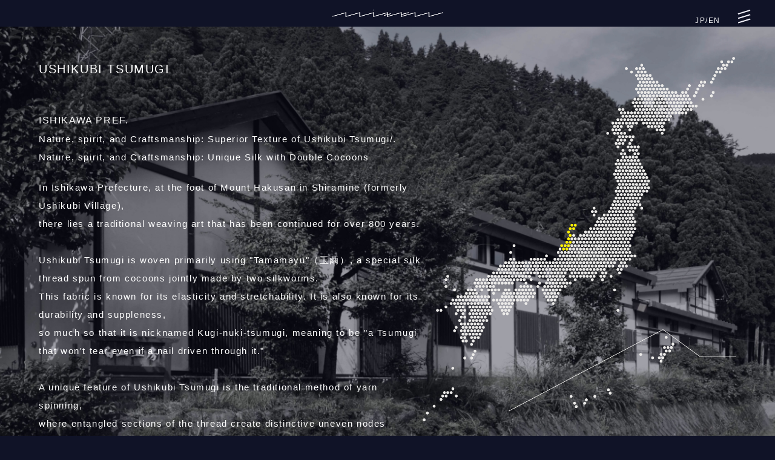

--- FILE ---
content_type: text/html; charset=UTF-8
request_url: https://mizenproject.co.jp/en/kimono-collaborators/2LbPn7uJVNus/
body_size: 15614
content:
<!doctype html>
<html lang="ja">

<head>
    <!-- Google Tag Manager -->
  <script>(function(w,d,s,l,i){w[l]=w[l]||[];w[l].push({'gtm.start':
  new Date().getTime(),event:'gtm.js'});var f=d.getElementsByTagName(s)[0],
  j=d.createElement(s),dl=l!='dataLayer'?'&l='+l:'';j.async=true;j.src=
  'https://www.googletagmanager.com/gtm.js?id='+i+dl;f.parentNode.insertBefore(j,f);
  })(window,document,'script','dataLayer','GTM-TVFZ2F75');</script>
  <!-- End Google Tag Manager -->
  
  <meta charset="utf-8">
<title></title>
<meta name="viewport" content="width=device-width,initial-scale=1">

  <link rel="shortcut icon" href="https://mizenproject.co.jp/wp-content/themes/mizenproject/assets/favicon.ico">
  <link rel="apple-touch-icon" href="https://mizenproject.co.jp/wp-content/themes/mizenproject/assets/img/ogp/apple_touch_icon.png" />

  <link href="https://mizenproject.co.jp/wp-content/themes/mizenproject/assets/css/style.css?25121402" rel="stylesheet" type="text/css">
  <link href="https://mizenproject.co.jp/wp-content/themes/mizenproject/assets/css/slick-theme.css" rel="stylesheet" type="text/css">
  <link href="https://mizenproject.co.jp/wp-content/themes/mizenproject/assets/css/slick.css" rel="stylesheet" type="text/css">
  <link href="https://mizenproject.co.jp/wp-content/themes/mizenproject/assets/css/modaal.min.css" rel="stylesheet" type="text/css">
  <link href="https://mizenproject.co.jp/wp-content/themes/mizenproject/assets/css/mw-wp-form.css" rel="stylesheet" type="text/css">
  <link href="https://cdn.jsdelivr.net/npm/flatpickr/dist/flatpickr.min.css" rel="stylesheet" type="text/css">
  <link href="https://mizenproject.co.jp/wp-content/themes/mizenproject/style.css?25121402" rel="stylesheet" type="text/css">
	
  
  
  
  
		<!-- All in One SEO 4.9.3 - aioseo.com -->
	<meta name="robots" content="max-image-preview:large" />
	<link rel="canonical" href="https://mizenproject.co.jp/en/kimono-collaborators/2LbPn7uJVNus/" />
	<meta name="generator" content="All in One SEO (AIOSEO) 4.9.3" />
		<meta property="og:locale" content="ja_JP" />
		<meta property="og:site_name" content="MIZEN - 日本の技術を次世代のラグジュアリーへ Japanese Craftsmanship as Neo-Luxury" />
		<meta property="og:type" content="article" />
		<meta property="og:title" content="USHIKUBI TSUMUGI - MIZEN" />
		<meta property="og:url" content="https://mizenproject.co.jp/en/kimono-collaborators/2LbPn7uJVNus/" />
		<meta property="og:image" content="https://mizenproject.co.jp/wp-content/uploads/2025/12/ogp.png" />
		<meta property="og:image:secure_url" content="https://mizenproject.co.jp/wp-content/uploads/2025/12/ogp.png" />
		<meta property="og:image:width" content="1200" />
		<meta property="og:image:height" content="630" />
		<meta property="article:published_time" content="2023-11-08T05:06:30+00:00" />
		<meta property="article:modified_time" content="2024-05-13T11:39:46+00:00" />
		<meta name="twitter:card" content="summary_large_image" />
		<meta name="twitter:title" content="USHIKUBI TSUMUGI - MIZEN" />
		<meta name="twitter:image" content="https://mizenproject.co.jp/wp-content/uploads/2025/12/ogp.png" />
		<script type="application/ld+json" class="aioseo-schema">
			{"@context":"https:\/\/schema.org","@graph":[{"@type":"BreadcrumbList","@id":"https:\/\/mizenproject.co.jp\/en\/kimono-collaborators\/2LbPn7uJVNus\/#breadcrumblist","itemListElement":[{"@type":"ListItem","@id":"https:\/\/mizenproject.co.jp#listItem","position":1,"name":"\u5bb6","item":"https:\/\/mizenproject.co.jp","nextItem":{"@type":"ListItem","@id":"https:\/\/mizenproject.co.jp\/en\/kimono-collaborators\/#listItem","name":"\u3010\u82f1\u8a33\u3011KIMONO COLLABORATORS"}},{"@type":"ListItem","@id":"https:\/\/mizenproject.co.jp\/en\/kimono-collaborators\/#listItem","position":2,"name":"\u3010\u82f1\u8a33\u3011KIMONO COLLABORATORS","item":"https:\/\/mizenproject.co.jp\/en\/kimono-collaborators\/","nextItem":{"@type":"ListItem","@id":"https:\/\/mizenproject.co.jp\/en\/kimono-collaborators\/2LbPn7uJVNus\/#listItem","name":"USHIKUBI TSUMUGI"},"previousItem":{"@type":"ListItem","@id":"https:\/\/mizenproject.co.jp#listItem","name":"\u5bb6"}},{"@type":"ListItem","@id":"https:\/\/mizenproject.co.jp\/en\/kimono-collaborators\/2LbPn7uJVNus\/#listItem","position":3,"name":"USHIKUBI TSUMUGI","previousItem":{"@type":"ListItem","@id":"https:\/\/mizenproject.co.jp\/en\/kimono-collaborators\/#listItem","name":"\u3010\u82f1\u8a33\u3011KIMONO COLLABORATORS"}}]},{"@type":"Organization","@id":"https:\/\/mizenproject.co.jp\/#organization","name":"MIZEN","description":"\u65e5\u672c\u306e\u6280\u8853\u3092\u6b21\u4e16\u4ee3\u306e\u30e9\u30b0\u30b8\u30e5\u30a2\u30ea\u30fc\u3078 Japanese Craftsmanship as Neo-Luxury","url":"https:\/\/mizenproject.co.jp\/"},{"@type":"WebPage","@id":"https:\/\/mizenproject.co.jp\/en\/kimono-collaborators\/2LbPn7uJVNus\/#webpage","url":"https:\/\/mizenproject.co.jp\/en\/kimono-collaborators\/2LbPn7uJVNus\/","name":"USHIKUBI TSUMUGI - MIZEN","inLanguage":"ja","isPartOf":{"@id":"https:\/\/mizenproject.co.jp\/#website"},"breadcrumb":{"@id":"https:\/\/mizenproject.co.jp\/en\/kimono-collaborators\/2LbPn7uJVNus\/#breadcrumblist"},"image":{"@type":"ImageObject","url":"https:\/\/mizenproject.co.jp\/wp-content\/uploads\/2023\/11\/\u767d\u5c71\u5de5\u623f\u3000\u725b\u9996\u7d2c.jpg","@id":"https:\/\/mizenproject.co.jp\/en\/kimono-collaborators\/2LbPn7uJVNus\/#mainImage","width":1182,"height":1182},"primaryImageOfPage":{"@id":"https:\/\/mizenproject.co.jp\/en\/kimono-collaborators\/2LbPn7uJVNus\/#mainImage"},"datePublished":"2023-11-08T14:06:30+09:00","dateModified":"2024-05-13T20:39:46+09:00"},{"@type":"WebSite","@id":"https:\/\/mizenproject.co.jp\/#website","url":"https:\/\/mizenproject.co.jp\/","name":"MIZEN","description":"\u65e5\u672c\u306e\u6280\u8853\u3092\u6b21\u4e16\u4ee3\u306e\u30e9\u30b0\u30b8\u30e5\u30a2\u30ea\u30fc\u3078 Japanese Craftsmanship as Neo-Luxury","inLanguage":"ja","publisher":{"@id":"https:\/\/mizenproject.co.jp\/#organization"}}]}
		</script>
		<!-- All in One SEO -->

<link rel="alternate" title="oEmbed (JSON)" type="application/json+oembed" href="https://mizenproject.co.jp/wp-json/oembed/1.0/embed?url=https%3A%2F%2Fmizenproject.co.jp%2Fen%2Fkimono-collaborators%2F2LbPn7uJVNus%2F" />
<link rel="alternate" title="oEmbed (XML)" type="text/xml+oembed" href="https://mizenproject.co.jp/wp-json/oembed/1.0/embed?url=https%3A%2F%2Fmizenproject.co.jp%2Fen%2Fkimono-collaborators%2F2LbPn7uJVNus%2F&#038;format=xml" />
<style id='wp-img-auto-sizes-contain-inline-css' type='text/css'>
img:is([sizes=auto i],[sizes^="auto," i]){contain-intrinsic-size:3000px 1500px}
/*# sourceURL=wp-img-auto-sizes-contain-inline-css */
</style>
<style id='wp-emoji-styles-inline-css' type='text/css'>

	img.wp-smiley, img.emoji {
		display: inline !important;
		border: none !important;
		box-shadow: none !important;
		height: 1em !important;
		width: 1em !important;
		margin: 0 0.07em !important;
		vertical-align: -0.1em !important;
		background: none !important;
		padding: 0 !important;
	}
/*# sourceURL=wp-emoji-styles-inline-css */
</style>
<style id='wp-block-library-inline-css' type='text/css'>
:root{--wp-block-synced-color:#7a00df;--wp-block-synced-color--rgb:122,0,223;--wp-bound-block-color:var(--wp-block-synced-color);--wp-editor-canvas-background:#ddd;--wp-admin-theme-color:#007cba;--wp-admin-theme-color--rgb:0,124,186;--wp-admin-theme-color-darker-10:#006ba1;--wp-admin-theme-color-darker-10--rgb:0,107,160.5;--wp-admin-theme-color-darker-20:#005a87;--wp-admin-theme-color-darker-20--rgb:0,90,135;--wp-admin-border-width-focus:2px}@media (min-resolution:192dpi){:root{--wp-admin-border-width-focus:1.5px}}.wp-element-button{cursor:pointer}:root .has-very-light-gray-background-color{background-color:#eee}:root .has-very-dark-gray-background-color{background-color:#313131}:root .has-very-light-gray-color{color:#eee}:root .has-very-dark-gray-color{color:#313131}:root .has-vivid-green-cyan-to-vivid-cyan-blue-gradient-background{background:linear-gradient(135deg,#00d084,#0693e3)}:root .has-purple-crush-gradient-background{background:linear-gradient(135deg,#34e2e4,#4721fb 50%,#ab1dfe)}:root .has-hazy-dawn-gradient-background{background:linear-gradient(135deg,#faaca8,#dad0ec)}:root .has-subdued-olive-gradient-background{background:linear-gradient(135deg,#fafae1,#67a671)}:root .has-atomic-cream-gradient-background{background:linear-gradient(135deg,#fdd79a,#004a59)}:root .has-nightshade-gradient-background{background:linear-gradient(135deg,#330968,#31cdcf)}:root .has-midnight-gradient-background{background:linear-gradient(135deg,#020381,#2874fc)}:root{--wp--preset--font-size--normal:16px;--wp--preset--font-size--huge:42px}.has-regular-font-size{font-size:1em}.has-larger-font-size{font-size:2.625em}.has-normal-font-size{font-size:var(--wp--preset--font-size--normal)}.has-huge-font-size{font-size:var(--wp--preset--font-size--huge)}.has-text-align-center{text-align:center}.has-text-align-left{text-align:left}.has-text-align-right{text-align:right}.has-fit-text{white-space:nowrap!important}#end-resizable-editor-section{display:none}.aligncenter{clear:both}.items-justified-left{justify-content:flex-start}.items-justified-center{justify-content:center}.items-justified-right{justify-content:flex-end}.items-justified-space-between{justify-content:space-between}.screen-reader-text{border:0;clip-path:inset(50%);height:1px;margin:-1px;overflow:hidden;padding:0;position:absolute;width:1px;word-wrap:normal!important}.screen-reader-text:focus{background-color:#ddd;clip-path:none;color:#444;display:block;font-size:1em;height:auto;left:5px;line-height:normal;padding:15px 23px 14px;text-decoration:none;top:5px;width:auto;z-index:100000}html :where(.has-border-color){border-style:solid}html :where([style*=border-top-color]){border-top-style:solid}html :where([style*=border-right-color]){border-right-style:solid}html :where([style*=border-bottom-color]){border-bottom-style:solid}html :where([style*=border-left-color]){border-left-style:solid}html :where([style*=border-width]){border-style:solid}html :where([style*=border-top-width]){border-top-style:solid}html :where([style*=border-right-width]){border-right-style:solid}html :where([style*=border-bottom-width]){border-bottom-style:solid}html :where([style*=border-left-width]){border-left-style:solid}html :where(img[class*=wp-image-]){height:auto;max-width:100%}:where(figure){margin:0 0 1em}html :where(.is-position-sticky){--wp-admin--admin-bar--position-offset:var(--wp-admin--admin-bar--height,0px)}@media screen and (max-width:600px){html :where(.is-position-sticky){--wp-admin--admin-bar--position-offset:0px}}

/*# sourceURL=wp-block-library-inline-css */
</style><style id='global-styles-inline-css' type='text/css'>
:root{--wp--preset--aspect-ratio--square: 1;--wp--preset--aspect-ratio--4-3: 4/3;--wp--preset--aspect-ratio--3-4: 3/4;--wp--preset--aspect-ratio--3-2: 3/2;--wp--preset--aspect-ratio--2-3: 2/3;--wp--preset--aspect-ratio--16-9: 16/9;--wp--preset--aspect-ratio--9-16: 9/16;--wp--preset--color--black: #000000;--wp--preset--color--cyan-bluish-gray: #abb8c3;--wp--preset--color--white: #ffffff;--wp--preset--color--pale-pink: #f78da7;--wp--preset--color--vivid-red: #cf2e2e;--wp--preset--color--luminous-vivid-orange: #ff6900;--wp--preset--color--luminous-vivid-amber: #fcb900;--wp--preset--color--light-green-cyan: #7bdcb5;--wp--preset--color--vivid-green-cyan: #00d084;--wp--preset--color--pale-cyan-blue: #8ed1fc;--wp--preset--color--vivid-cyan-blue: #0693e3;--wp--preset--color--vivid-purple: #9b51e0;--wp--preset--gradient--vivid-cyan-blue-to-vivid-purple: linear-gradient(135deg,rgb(6,147,227) 0%,rgb(155,81,224) 100%);--wp--preset--gradient--light-green-cyan-to-vivid-green-cyan: linear-gradient(135deg,rgb(122,220,180) 0%,rgb(0,208,130) 100%);--wp--preset--gradient--luminous-vivid-amber-to-luminous-vivid-orange: linear-gradient(135deg,rgb(252,185,0) 0%,rgb(255,105,0) 100%);--wp--preset--gradient--luminous-vivid-orange-to-vivid-red: linear-gradient(135deg,rgb(255,105,0) 0%,rgb(207,46,46) 100%);--wp--preset--gradient--very-light-gray-to-cyan-bluish-gray: linear-gradient(135deg,rgb(238,238,238) 0%,rgb(169,184,195) 100%);--wp--preset--gradient--cool-to-warm-spectrum: linear-gradient(135deg,rgb(74,234,220) 0%,rgb(151,120,209) 20%,rgb(207,42,186) 40%,rgb(238,44,130) 60%,rgb(251,105,98) 80%,rgb(254,248,76) 100%);--wp--preset--gradient--blush-light-purple: linear-gradient(135deg,rgb(255,206,236) 0%,rgb(152,150,240) 100%);--wp--preset--gradient--blush-bordeaux: linear-gradient(135deg,rgb(254,205,165) 0%,rgb(254,45,45) 50%,rgb(107,0,62) 100%);--wp--preset--gradient--luminous-dusk: linear-gradient(135deg,rgb(255,203,112) 0%,rgb(199,81,192) 50%,rgb(65,88,208) 100%);--wp--preset--gradient--pale-ocean: linear-gradient(135deg,rgb(255,245,203) 0%,rgb(182,227,212) 50%,rgb(51,167,181) 100%);--wp--preset--gradient--electric-grass: linear-gradient(135deg,rgb(202,248,128) 0%,rgb(113,206,126) 100%);--wp--preset--gradient--midnight: linear-gradient(135deg,rgb(2,3,129) 0%,rgb(40,116,252) 100%);--wp--preset--font-size--small: 13px;--wp--preset--font-size--medium: 20px;--wp--preset--font-size--large: 36px;--wp--preset--font-size--x-large: 42px;--wp--preset--spacing--20: 0.44rem;--wp--preset--spacing--30: 0.67rem;--wp--preset--spacing--40: 1rem;--wp--preset--spacing--50: 1.5rem;--wp--preset--spacing--60: 2.25rem;--wp--preset--spacing--70: 3.38rem;--wp--preset--spacing--80: 5.06rem;--wp--preset--shadow--natural: 6px 6px 9px rgba(0, 0, 0, 0.2);--wp--preset--shadow--deep: 12px 12px 50px rgba(0, 0, 0, 0.4);--wp--preset--shadow--sharp: 6px 6px 0px rgba(0, 0, 0, 0.2);--wp--preset--shadow--outlined: 6px 6px 0px -3px rgb(255, 255, 255), 6px 6px rgb(0, 0, 0);--wp--preset--shadow--crisp: 6px 6px 0px rgb(0, 0, 0);}:where(.is-layout-flex){gap: 0.5em;}:where(.is-layout-grid){gap: 0.5em;}body .is-layout-flex{display: flex;}.is-layout-flex{flex-wrap: wrap;align-items: center;}.is-layout-flex > :is(*, div){margin: 0;}body .is-layout-grid{display: grid;}.is-layout-grid > :is(*, div){margin: 0;}:where(.wp-block-columns.is-layout-flex){gap: 2em;}:where(.wp-block-columns.is-layout-grid){gap: 2em;}:where(.wp-block-post-template.is-layout-flex){gap: 1.25em;}:where(.wp-block-post-template.is-layout-grid){gap: 1.25em;}.has-black-color{color: var(--wp--preset--color--black) !important;}.has-cyan-bluish-gray-color{color: var(--wp--preset--color--cyan-bluish-gray) !important;}.has-white-color{color: var(--wp--preset--color--white) !important;}.has-pale-pink-color{color: var(--wp--preset--color--pale-pink) !important;}.has-vivid-red-color{color: var(--wp--preset--color--vivid-red) !important;}.has-luminous-vivid-orange-color{color: var(--wp--preset--color--luminous-vivid-orange) !important;}.has-luminous-vivid-amber-color{color: var(--wp--preset--color--luminous-vivid-amber) !important;}.has-light-green-cyan-color{color: var(--wp--preset--color--light-green-cyan) !important;}.has-vivid-green-cyan-color{color: var(--wp--preset--color--vivid-green-cyan) !important;}.has-pale-cyan-blue-color{color: var(--wp--preset--color--pale-cyan-blue) !important;}.has-vivid-cyan-blue-color{color: var(--wp--preset--color--vivid-cyan-blue) !important;}.has-vivid-purple-color{color: var(--wp--preset--color--vivid-purple) !important;}.has-black-background-color{background-color: var(--wp--preset--color--black) !important;}.has-cyan-bluish-gray-background-color{background-color: var(--wp--preset--color--cyan-bluish-gray) !important;}.has-white-background-color{background-color: var(--wp--preset--color--white) !important;}.has-pale-pink-background-color{background-color: var(--wp--preset--color--pale-pink) !important;}.has-vivid-red-background-color{background-color: var(--wp--preset--color--vivid-red) !important;}.has-luminous-vivid-orange-background-color{background-color: var(--wp--preset--color--luminous-vivid-orange) !important;}.has-luminous-vivid-amber-background-color{background-color: var(--wp--preset--color--luminous-vivid-amber) !important;}.has-light-green-cyan-background-color{background-color: var(--wp--preset--color--light-green-cyan) !important;}.has-vivid-green-cyan-background-color{background-color: var(--wp--preset--color--vivid-green-cyan) !important;}.has-pale-cyan-blue-background-color{background-color: var(--wp--preset--color--pale-cyan-blue) !important;}.has-vivid-cyan-blue-background-color{background-color: var(--wp--preset--color--vivid-cyan-blue) !important;}.has-vivid-purple-background-color{background-color: var(--wp--preset--color--vivid-purple) !important;}.has-black-border-color{border-color: var(--wp--preset--color--black) !important;}.has-cyan-bluish-gray-border-color{border-color: var(--wp--preset--color--cyan-bluish-gray) !important;}.has-white-border-color{border-color: var(--wp--preset--color--white) !important;}.has-pale-pink-border-color{border-color: var(--wp--preset--color--pale-pink) !important;}.has-vivid-red-border-color{border-color: var(--wp--preset--color--vivid-red) !important;}.has-luminous-vivid-orange-border-color{border-color: var(--wp--preset--color--luminous-vivid-orange) !important;}.has-luminous-vivid-amber-border-color{border-color: var(--wp--preset--color--luminous-vivid-amber) !important;}.has-light-green-cyan-border-color{border-color: var(--wp--preset--color--light-green-cyan) !important;}.has-vivid-green-cyan-border-color{border-color: var(--wp--preset--color--vivid-green-cyan) !important;}.has-pale-cyan-blue-border-color{border-color: var(--wp--preset--color--pale-cyan-blue) !important;}.has-vivid-cyan-blue-border-color{border-color: var(--wp--preset--color--vivid-cyan-blue) !important;}.has-vivid-purple-border-color{border-color: var(--wp--preset--color--vivid-purple) !important;}.has-vivid-cyan-blue-to-vivid-purple-gradient-background{background: var(--wp--preset--gradient--vivid-cyan-blue-to-vivid-purple) !important;}.has-light-green-cyan-to-vivid-green-cyan-gradient-background{background: var(--wp--preset--gradient--light-green-cyan-to-vivid-green-cyan) !important;}.has-luminous-vivid-amber-to-luminous-vivid-orange-gradient-background{background: var(--wp--preset--gradient--luminous-vivid-amber-to-luminous-vivid-orange) !important;}.has-luminous-vivid-orange-to-vivid-red-gradient-background{background: var(--wp--preset--gradient--luminous-vivid-orange-to-vivid-red) !important;}.has-very-light-gray-to-cyan-bluish-gray-gradient-background{background: var(--wp--preset--gradient--very-light-gray-to-cyan-bluish-gray) !important;}.has-cool-to-warm-spectrum-gradient-background{background: var(--wp--preset--gradient--cool-to-warm-spectrum) !important;}.has-blush-light-purple-gradient-background{background: var(--wp--preset--gradient--blush-light-purple) !important;}.has-blush-bordeaux-gradient-background{background: var(--wp--preset--gradient--blush-bordeaux) !important;}.has-luminous-dusk-gradient-background{background: var(--wp--preset--gradient--luminous-dusk) !important;}.has-pale-ocean-gradient-background{background: var(--wp--preset--gradient--pale-ocean) !important;}.has-electric-grass-gradient-background{background: var(--wp--preset--gradient--electric-grass) !important;}.has-midnight-gradient-background{background: var(--wp--preset--gradient--midnight) !important;}.has-small-font-size{font-size: var(--wp--preset--font-size--small) !important;}.has-medium-font-size{font-size: var(--wp--preset--font-size--medium) !important;}.has-large-font-size{font-size: var(--wp--preset--font-size--large) !important;}.has-x-large-font-size{font-size: var(--wp--preset--font-size--x-large) !important;}
/*# sourceURL=global-styles-inline-css */
</style>

<style id='classic-theme-styles-inline-css' type='text/css'>
/*! This file is auto-generated */
.wp-block-button__link{color:#fff;background-color:#32373c;border-radius:9999px;box-shadow:none;text-decoration:none;padding:calc(.667em + 2px) calc(1.333em + 2px);font-size:1.125em}.wp-block-file__button{background:#32373c;color:#fff;text-decoration:none}
/*# sourceURL=/wp-includes/css/classic-themes.min.css */
</style>
<link rel='stylesheet' id='contact-form-7-css' href='https://mizenproject.co.jp/wp-content/plugins/contact-form-7/includes/css/styles.css?ver=6.0.3' type='text/css' media='all' />
<link rel='stylesheet' id='mts_access_booking_front_css-css' href='https://mizenproject.co.jp/wp-content/plugins/mts-access-booking-c/css/mtssb-front.css?ver=6.9' type='text/css' media='all' />
<link rel='stylesheet' id='mts_simple_booking_front_css-css' href='https://mizenproject.co.jp/wp-content/plugins/mts-simple-booking-c/css/mtssb-front.css?ver=6.9' type='text/css' media='all' />
<!--n2css--><!--n2js--><link rel="https://api.w.org/" href="https://mizenproject.co.jp/wp-json/" /><link rel="alternate" title="JSON" type="application/json" href="https://mizenproject.co.jp/wp-json/wp/v2/en-kimono-collaborat/652" /><link rel="EditURI" type="application/rsd+xml" title="RSD" href="https://mizenproject.co.jp/xmlrpc.php?rsd" />
<meta name="generator" content="WordPress 6.9" />
<link rel='shortlink' href='https://mizenproject.co.jp/?p=652' />
		<style type="text/css" id="wp-custom-css">
			h2.hakusan-booking
{
	font-size:24px;
	color:#FFF;
	margin:40px;
	line-height: 24px;
}
li.hakusan-booking-hedding{
	font-size:18px;
	color:#FFF;
	margin:20px;
	font-weight:600;
	line-height: 24px;
	
}
.br-sp {
    display: none;
}

@media (max-width: 600px) {
    .br-sp {
        display: block;
    }
}
.hakusan-booking
{
	font-size:16px;
	color:#FFF;
	margin:20px;
	line-height:10px;
	margin-bottom:10px;
}
span.hakusan-booking-hedding
{
	font-size:18px;
	color:#FFF;
	margin:20px;
	font-weight:600;
	line-height: 24px;
}
p.hakusan-booking
{
	font-size:16px;
	color:#FFF;
	margin:30px;
	line-height:1.5em;
}
h2.store-hedding2
{
	color: white;
	text-align:center
}
.store-description
{
	color: white;
}

.store-figure-1
{
display: flex;
    justify-content: space-around;
    flex-direction: row;
	}
		</style>
		
    <!-- User Heat Tag -->
  <script type="text/javascript">
    (function(add, cla){window['UserHeatTag']=cla;window[cla]=window[cla]||function(){(window[cla].q=window[cla].q||[]).push(arguments)},window[cla].l=1*new Date();var ul=document.createElement('script');var tag = document.getElementsByTagName('script')[0];ul.async=1;ul.src=add;tag.parentNode.insertBefore(ul,tag);})('//uh.nakanohito.jp/uhj2/uh.js', '_uhtracker');_uhtracker({id:'uhmgfB8V6u'});
  </script>
  <!-- End User Heat Tag -->
  </head>

<body class="wp-singular en-kimono-collaborat-template-default single single-en-kimono-collaborat postid-652 wp-embed-responsive wp-theme-mizenproject">
  <!-- Google Tag Manager (noscript) -->
  <noscript>
    <iframe src="https://www.googletagmanager.com/ns.html?id=GTM-TVFZ2F75" height="0" width="0" style="display:none;visibility:hidden"></iframe>
  </noscript>
  <!-- End Google Tag Manager (noscript) -->

  <div class="wrap" >
    <header class="header">
      <div class="header-wrap">

        <div class="header-logo"><a class="header-logo__link" href="/en/"><img class="header-logo__image" src="https://mizenproject.co.jp/wp-content/themes/mizenproject/assets/images/common/logo_white_01.png" alt="MIZENのロゴ" width="183" height="15"></a></div>
          
        
                  <div class="header-lang">
            <div class="header-lang__list">
              <a class="header-lang__link" href="https://mizenproject.co.jp/kimono-collaborators/KSj5XTAKe5l6/">JP</a>
              /
              <a class="header-lang__link" href="">EN</a>
            </div>
          </div>
        
        <div class="header-btnWrap">
          <a class="header-btn" href="#here" ontouchstart>
            <span class="header-btn__icon"></span>
          </a>
        </div>

        <div class="header-inner">
          <ul class="header-nav2">
            <li class="header-nav2__item">
              <a class="header-nav2__link" href="https://mizenproject.co.jp/en/">
                <span class="header-nav2__text">HOME</span>
              </a>
            </li>
            <li class="header-nav2__item">
              <a class="header-nav2__link" href="https://mizenproject.co.jp/en/events/">
                <span class="header-nav2__text">EVENT</span>
              </a>
            </li>
            <li class="header-nav2__item">
              <a class="header-nav2__link" href="https://mizenproject.co.jp/en/story/">
                <span class="header-nav2__text">STORY</span>
              </a>
            </li>
            <li class="header-nav2__item">
              <a class="header-nav2__link" href="https://mizenproject.co.jp/en/collaboration/">
                <span class="header-nav2__text">COLLABORATION PARTNERS</span>
              </a>
            </li>
            <li class="header-nav2__item">
              <a class="header-nav2__link" href="https://ec.mizenproject.co.jp/en/?utm_source=corporate&utm_medium=internal_link&utm_campaign=ec_referral&utm_content=header_navi" target="_blank">
              <img class="header-nav2__icon bag" src="https://mizenproject.co.jp/wp-content/themes/mizenproject/assets/images/icon/icon_bag_05.svg" alt="" width="16" height="16">
              <span class="header-nav2__text">ONLINE STORE</span>
              </a>
            </li>
            <li class="header-nav2__item">
              <a class="header-nav2__link" href="https://fitting.mizenproject.co.jp/" target="_blank">
                <span class="header-nav2__text">CUSTOMIZE&lt;K-SYSTEM&gt;</span>
              </a>
            </li>
                        <li class="header-nav2__item">
              <a class="header-nav2__link" href="https://mizenproject.co.jp/en/recruit/">
                <span class="header-nav2__text">RECRUIT</span>
              </a>
            </li>
            <li class="header-nav2__item">
              <a class="header-nav2__link" href="https://mizenproject.co.jp/en/about/">
                <span class="header-nav2__text">ABOUT</span>
              </a>
            </li>
          </ul>
        </div>
      </div>
    </header>

<main class="main">

    <section class="section section-detail-head">

        <div class="section-detail-head__bg">
            <img class="box-detail__image hide-sp" src="https://mizenproject.co.jp/wp-content/uploads/2023/11/USHIKUBITSUMUGI_01_1440.jpg" alt="MIZEN">
            <img class="box-detail__image hide-pc" src="https://mizenproject.co.jp/wp-content/uploads/2023/11/USHIKUBITSUMUGI_01_1920-コピー-2.jpg" alt="MIZEN">
        </div>

        <div class="section-detail-head__inner">
            <div class="section-detail-head__area">
                <h1 class="section-detail-head__title">USHIKUBI TSUMUGI</h1>
                <p class="section-detail-head__titleEN"></p>

                <p>ISHIKAWA PREF.<span class="section-detail-head__titleEN __pa"></span></p>

                <h2 class="section-detail-head__subTitle">Nature, spirit, and Craftsmanship:  Superior Texture of Ushikubi Tsumugi/.      Nature, spirit, and Craftsmanship: Unique Silk with Double Cocoons</h2>
                <p class="section-detail-head__text">
                    In Ishikawa Prefecture, at the foot of Mount Hakusan in Shiramine (formerly Ushikubi Village), <br />
there lies a traditional weaving art that has been continued for over 800 years.<br />
<br />
Ushikubi Tsumugi is woven primarily using "Tamamayu"（玉繭）, a special silk thread spun from cocoons jointly made by two silkworms. <br />
This fabric is known for its elasticity and stretchability. It is also known for its durability and suppleness, <br />
so much so that it is nicknamed Kugi-nuki-tsumugi, meaning to be "a Tsumugi that won't tear even if a nail driven through it."<br />
<br />
A unique feature of Ushikubi Tsumugi is the traditional method of yarn spinning,<br />
 where entangled sections of the thread create distinctive uneven nodes characteristic of this fabric.                </p>

            </div>
            <div class="section-detail-head__box point-mark__touhoku">
                <img class="section-detail-head__image" src="https://mizenproject.co.jp/wp-content/uploads/2023/11/石川県　MIZEN-MAP-2.png" alt="">
            </div>
        </div>
    </section>

    <section class="section section-detail-movie js-fade">
        <div class="section-detail-movie__box">
            <iframe width="560" height="315" src="https://www.youtube.com/embed/hwCZq1Eaqxs?si=GoFpt2wR39ewpCT7" title="YouTube video player" frameborder="0" allow="accelerometer; autoplay; clipboard-write; encrypted-media; gyroscope; picture-in-picture; web-share" allowfullscreen class="youtube-video"></iframe>
        </div>
    </section>

                <!-- 繰り返し -->
                    <section class="section section-detail-area">
                <div class="box-detail">
                    <div class="box-detail__bg js-fade">
                        <img class="box-detail__image js-parallax hide-sp" src="https://mizenproject.co.jp/wp-content/uploads/2023/11/USHIKUBITSUMUGI_03_1440.jpg" alt="MIZEN">
                        <img class="box-detail__image js-parallax hide-pc" src="https://mizenproject.co.jp/wp-content/uploads/2023/11/USHIKUBITSUMUGI_03_1920-2.jpg" alt="MIZEN">
                    </div>

                    <div class="box-detail__content __right">
                        <h2 class="box-detail__title js-fade">Tamamayu, Double Cocoon</h2>
                        <p class="box-detail__text js-fade">
                            In sericulture, a phenomenon occurs in 2-3% of cases where two silkworms jointly produce a single cocoon, <br />
known as "Tamamayu"(double cocoons). Since two threads emerge from this cocoon, <br />
it becomes tangled during the spinning process, making it difficult to produce smooth yarn. <br />
Normally, these would be discarded as waste cocoons and excluded from raw silk production. <br />
<br />
In the past, instead of discarding these waste cocoons, they were spun into yarn, <br />
and this tangled thread was used to weave fabric, marking the origin of Tsumugi.                         </p>
                    </div>
                </div>
            </section>
                    <section class="section section-detail-area">
                <div class="box-detail">
                    <div class="box-detail__bg js-fade">
                        <img class="box-detail__image js-parallax hide-sp" src="https://mizenproject.co.jp/wp-content/uploads/2023/11/USHIKUBITSUMUGI_04_1440.jpg" alt="MIZEN">
                        <img class="box-detail__image js-parallax hide-pc" src="https://mizenproject.co.jp/wp-content/uploads/2023/11/USHIKUBITSUMUGI_04_1920-2.jpg" alt="MIZEN">
                    </div>

                    <div class="box-detail__content ">
                        <h2 class="box-detail__title js-fade">Silk Reeling</h2>
                        <p class="box-detail__text js-fade">
                            The process of spinning the intricately entangled dual threads <br />
from Tamamayu into "Tamaito"(Tamamayu threads) is known as Nobe-biki(のべ引き). <br />
This is a crucial step in making Ushikubi Tsumugi.<br />
<br />
Unlike normal cocoons, where a single silkworm spins a continuous thread making it easy to draw smooth yarn,<br />
the two threads of the Tamamayu are complexly intertwined, <br />
making yarn production extremely challenging and reliant on the craftsmen's experience and intuition.<br />
<br />
The Tamaito, born from this arduous process, contributes to the excellent elasticity, comfort, breathability, <br />
and wrinkle-resistance that form the foundation of Ushikubi Tsumugi’s superior texture.                        </p>
                    </div>
                </div>
            </section>
                    <section class="section section-detail-area">
                <div class="box-detail">
                    <div class="box-detail__bg js-fade">
                        <img class="box-detail__image js-parallax hide-sp" src="https://mizenproject.co.jp/wp-content/uploads/2023/11/USHIKUBITSUMUGI_05_1440.jpg" alt="MIZEN">
                        <img class="box-detail__image js-parallax hide-pc" src="https://mizenproject.co.jp/wp-content/uploads/2023/11/USHIKUBITSUMUGI_05_1920-2.jpg" alt="MIZEN">
                    </div>

                    <div class="box-detail__content __right">
                        <h2 class="box-detail__title js-fade">Twisting Threads, Refining, Itohataki, Dyeing</h2>
                        <p class="box-detail__text js-fade">
                            In Ushikubi Tsumugi, the thread spun through Nobe-biki is twisted without ever being dried. <br />
Twisting the thread before drying enhances its quality.<br />
<br />
The next step is 'Refining', where dirt and unwanted material are removed from the thread,<br />
transforming it into its original, lustrous white silk.<br />
<br />
Following refining, the thread is vigorously shaken in a process called Itohataki(糸はたき), <br />
restoring the permanent wave-like undulations inherent to silkworm threads and creating a lively thread filled with air.<br />
<br />
The thread is then dyed using plant-based or chemical dyes.                        </p>
                    </div>
                </div>
            </section>
                    <section class="section section-detail-area">
                <div class="box-detail">
                    <div class="box-detail__bg js-fade">
                        <img class="box-detail__image js-parallax hide-sp" src="https://mizenproject.co.jp/wp-content/uploads/2023/11/USHIKUBITSUMUGI_06_1440.jpg" alt="MIZEN">
                        <img class="box-detail__image js-parallax hide-pc" src="https://mizenproject.co.jp/wp-content/uploads/2023/11/USHIKUBITSUMUGI_06_1920-1.jpg" alt="MIZEN">
                    </div>

                    <div class="box-detail__content ">
                        <h2 class="box-detail__title js-fade">Warping, Weaving</h2>
                        <p class="box-detail__text js-fade">
                            For a single piece of Ushikubi Tsumugi, about 1,100 to 1,200 warp threads are used. <br />
These are prepared in a process called Say-kay(整形), Warping, which arranges the necessary number and length of threads.<br />
<br />
The fabric is then woven using a Hikibi（引き杼）. The warp threads are opened up and down,<br />
 the shuttle containing the weft thread is passed from right side to the left side, and the reed is used to beat the weave.<br />
 This repetitive process, when perfectly synchronized, results in the creation of Ushikubi Tsumugi.                        </p>
                    </div>
                </div>
            </section>
                <!-- / 繰り返し -->
    
    <section class="section section-detail-area">
        <div class="box-detail">
            <div class="box-detail__bg js-fade">
                <img class="box-detail__image js-parallax hide-sp" src="https://mizenproject.co.jp/wp-content/uploads/2023/11/USHIKUBITSUMUGI_07_1440.jpg" alt="MIZEN">
                <img class="box-detail__image js-parallax hide-pc" src="https://mizenproject.co.jp/wp-content/uploads/2023/11/USHIKUBITSUMUGI_07_1920.jpg" alt="MIZEN">
            </div>

            <div class="box-detail__lastLogo js-fade">
                                    <a href="https://ushikubi.co.jp/uskb/hakusankobo/" target="_blank">
                        <img src="https://mizenproject.co.jp/wp-content/uploads/2023/11/牛首紬　白山工房.png" alt="">
                    </a>
                            </div>
        </div>
    </section>

            <section class="section section-top section-topCollection section-detailCollection">
            <div class="content--1310">
                <h2 class="ttl-large"><span class="ttl-large__text">COLLECTION</span></h2>
                <p class="txt-titleDesc"></p>

                <div class="collection-wrap">
                    <div class="slider-collection01">
                                                                                    <div class="slider-collection01__item">
                                    <a class="slider-collection01__link" href="#collection-modal">
                                        <img class="collection-photo" src="https://mizenproject.co.jp/wp-content/uploads/2024/04/KURO_COLLECTION_1-scaled.jpg" alt="">
                                    </a>
                                    <div class="collection-products" style="display: none;">
                                                                                    <div class="collection-modal__box">
                                                                                                    MNJ02R<br />
ノーカラージャケット/メンズ<br />
COLLARLESS JACKET/MEN<br />
<br />
牛首紬　男物無地先染め黒 / 白山工房<br />
USHIKUBI TSUMUGI　MENS SOLID YARN-DYED BLACK / HAKUSAN KOHBO<br />
<br />
SIZE　2・3・4                                                                                            </div>
                                                                                    <div class="collection-modal__box">
                                                                                                    MTSP01R<br />
1タックパンツ螺鈿仕様/メンズ<br />
1TUCK TROUSERS RADEN VER./MEN<br />
<br />
牛首紬　男物無地先染め黒 / 白山工房<br />
USHIKUBI TSUMUGI　MENS SOLID YARN-DYED BLACK / HAKUSAN KOHBO<br />
<br />
SIZE　2・3・4                                                                                            </div>
                                                                                    <div class="collection-modal__box">
                                                                                                    MCS02<br />
クラシックシャツ/メンズ<br />
CLASSIC SHIRT/MEN<br />
<br />
近江ちぢみ　深遠 / 川口織物<br />
OHMI CHIJIMI 　SHINEN / KAWAGUCHI ORIMONO<br />
<br />
SIZE　2・3・4・5                                                                                            </div>
                                                                                    <div class="collection-modal__box">
                                                                                                    MRNT01R<br />
スラッシュタイ/メンズ<br />
SLASH TIE/MEN<br />
<br />
螺鈿織　チェック / 民谷螺鈿<br />
RADEN-ORI　CHECK / TAMIYA RADEN<br />
<br />
SIZE　F                                                                                            </div>
                                                                            </div>
                                </div>
                                                            <div class="slider-collection01__item">
                                    <a class="slider-collection01__link" href="#collection-modal">
                                        <img class="collection-photo" src="https://mizenproject.co.jp/wp-content/uploads/2024/04/KURO_COLLECTION_2-scaled.jpg" alt="">
                                    </a>
                                    <div class="collection-products" style="display: none;">
                                                                                    <div class="collection-modal__box">
                                                                                                    MNWG01R<br />
カラーレスダブルブレステッドジレ/メンズ<br />
COLLARLESS DOUBLE BREASTED GILET/MEN<br />
<br />
牛首紬　男物無地先染め黒 / 白山工房<br />
USHIKUBI TSUMUGI　MENS SOLID YARN-DYED BLACK / HAKUSAN KOHBO<br />
<br />
SIZE　2・3・4                                                                                            </div>
                                                                                    <div class="collection-modal__box">
                                                                                                    JLWP01<br />
レイヤードワイドパンツ/レディス<br />
LAYERED WIDE TROUSERS/WOMEN<br />
<br />
牛首紬　男物無地先染め黒 / 白山工房<br />
USHIKUBI TSUMUGI　MENS SOLID YARN-DYED BLACK / HAKUSAN KOHBO<br />
<br />
SIZE　0・1・2・3                                                                                            </div>
                                                                            </div>
                                </div>
                                                            <div class="slider-collection01__item">
                                    <a class="slider-collection01__link" href="#collection-modal">
                                        <img class="collection-photo" src="https://mizenproject.co.jp/wp-content/uploads/2024/04/KURO_COLLECTION_6-scaled.jpg" alt="">
                                    </a>
                                    <div class="collection-products" style="display: none;">
                                                                                    <div class="collection-modal__box">
                                                                                                    MSRD01R<br />
スラッシュライダース / メンズ<br />
SLASH RIDERS / MEN<br />
<br />
牛首紬　男物無地先染め黒 / 白山工房<br />
USHIKUBI TSUMUGI　MENS SOLID YARN-DYED BLACK / HAKUSAN KOHBO<br />
<br />
SIZE　2・3・4・5                                                                                            </div>
                                                                                    <div class="collection-modal__box">
                                                                                                    MLWP01<br />
レイヤードワイドパンツ / メンズ<br />
LAYERED WIDE TROUSERS / MEN<br />
<br />
牛首紬　男物無地先染め黒 / 白山工房<br />
USHIKUBI TSUMUGI　MENS SOLID YARN-DYED BLACK / HAKUSAN KOHBO<br />
<br />
SIZE　3・4・5                                                                                            </div>
                                                                            </div>
                                </div>
                                                            <div class="slider-collection01__item">
                                    <a class="slider-collection01__link" href="#collection-modal">
                                        <img class="collection-photo" src="https://mizenproject.co.jp/wp-content/uploads/2024/04/KURO_COLLECTION_3-scaled.jpg" alt="">
                                    </a>
                                    <div class="collection-products" style="display: none;">
                                                                                    <div class="collection-modal__box">
                                                                                                    MSRD01R<br />
スラッシュライダース / メンズ<br />
SLASH RIDERS / MEN<br />
<br />
牛首紬　男物無地先染め黒 / 白山工房<br />
USHIKUBI TSUMUGI　MENS SOLID YARN-DYED BLACK / HAKUSAN KOHBO<br />
<br />
SIZE　2・3・4・5                                                                                            </div>
                                                                                    <div class="collection-modal__box">
                                                                                                    MLWP01<br />
レイヤードワイドパンツ / メンズ<br />
LAYERED WIDE TROUSERS / MEN<br />
<br />
牛首紬　男物無地先染め黒 / 白山工房<br />
USHIKUBI TSUMUGI　MENS SOLID YARN-DYED BLACK / HAKUSAN KOHBO<br />
<br />
SIZE　3・4・5                                                                                            </div>
                                                                                    <div class="collection-modal__box">
                                                                                                    JCP01<br />
KIMONOニットサークルケープ / レディス<br />
KIMONO KNIT CIRCLE CAPE / WOMEN<br />
<br />
牛首紬　男物無地先染め黒 / 白山工房<br />
USHIKUBI TSUMUGI　MENS SOLID YARN-DYED BLACK / HAKUSAN KOHBO<br />
<br />
SIZE　1・2                                                                                            </div>
                                                                                    <div class="collection-modal__box">
                                                                                                    JSK03<br />
KIMONOニットアシンメトリックプリーツスカート / レディス<br />
KIMONO KNIT ASYMMETRIC PLEATED SKIRT / WOMEN<br />
<br />
牛首紬　男物無地先染め黒 / 白山工房<br />
USHIKUBI TSUMUGI　MENS SOLID YARN-DYED BLACK / HAKUSAN KOHBO<br />
<br />
SIZE　1・2・3                                                                                            </div>
                                                                            </div>
                                </div>
                                                            <div class="slider-collection01__item">
                                    <a class="slider-collection01__link" href="#collection-modal">
                                        <img class="collection-photo" src="https://mizenproject.co.jp/wp-content/uploads/2024/04/KURO_COLLECTION_9-scaled.jpg" alt="">
                                    </a>
                                    <div class="collection-products" style="display: none;">
                                                                                    <div class="collection-modal__box">
                                                                                                    JGN03<br />
KIMONOニットスクエアケープ <br />
KIMONO KNIT SQUARE CAPE<br />
<br />
牛首紬　男物無地先染め黒 / 白山工房<br />
USHIKUBI TSUMUGI　MENS SOLID YARN-DYED BLACK / HAKUSAN KOHBO<br />
<br />
SIZE　F                                                                                            </div>
                                                                                    <div class="collection-modal__box">
                                                                                                    MSRD01R<br />
スラッシュライダース / メンズ<br />
SLASH RIDERS / MEN<br />
<br />
牛首紬　男物無地先染め黒 / 白山工房<br />
USHIKUBI TSUMUGI　MENS SOLID YARN-DYED BLACK / HAKUSAN KOHBO<br />
<br />
SIZE　2・3・4・5                                                                                            </div>
                                                                                    <div class="collection-modal__box">
                                                                                                    MLWP01<br />
レイヤードワイドパンツ / メンズ<br />
LAYERED WIDE TROUSERS / MEN<br />
<br />
牛首紬　男物無地先染め黒 / 白山工房<br />
USHIKUBI TSUMUGI　MENS SOLID YARN-DYED BLACK / HAKUSAN KOHBO<br />
<br />
SIZE　3・4・5                                                                                            </div>
                                                                            </div>
                                </div>
                                                            <div class="slider-collection01__item">
                                    <a class="slider-collection01__link" href="#collection-modal">
                                        <img class="collection-photo" src="https://mizenproject.co.jp/wp-content/uploads/2024/04/KURO_COLLECTION_11-scaled.jpg" alt="">
                                    </a>
                                    <div class="collection-products" style="display: none;">
                                                                                    <div class="collection-modal__box">
                                                                                                    JCP01<br />
KIMONOニットサークルケープ / レディス<br />
KIMONO KNIT CIRCLE CAPE / WOMEN<br />
<br />
牛首紬　男物無地先染め黒 / 白山工房<br />
USHIKUBI TSUMUGI　MENS SOLID YARN-DYED BLACK / HAKUSAN KOHBO<br />
<br />
SIZE　1・2                                                                                            </div>
                                                                                    <div class="collection-modal__box">
                                                                                                    JSK03<br />
KIMONOニットアシンメトリックプリーツスカート / レディス<br />
KIMONO KNIT ASYMMETRIC PLEATED SKIRT / WOMEN<br />
<br />
牛首紬　男物無地先染め黒 / 白山工房<br />
USHIKUBI TSUMUGI　MENS SOLID YARN-DYED BLACK / HAKUSAN KOHBO<br />
<br />
SIZE　1・2・3                                                                                            </div>
                                                                            </div>
                                </div>
                                                            <div class="slider-collection01__item">
                                    <a class="slider-collection01__link" href="#collection-modal">
                                        <img class="collection-photo" src="https://mizenproject.co.jp/wp-content/uploads/2024/04/KURO_COLLECTION_8-1-scaled.jpg" alt="">
                                    </a>
                                    <div class="collection-products" style="display: none;">
                                                                                    <div class="collection-modal__box">
                                                                                                    MSRD01R<br />
スラッシュライダース / メンズ<br />
SLASH RIDERS / MEN<br />
<br />
牛首紬　男物無地先染め黒 / 白山工房<br />
USHIKUBI TSUMUGI　MENS SOLID YARN-DYED BLACK / HAKUSAN KOHBO<br />
<br />
SIZE　2・3・4・5                                                                                            </div>
                                                                                    <div class="collection-modal__box">
                                                                                                    JLWP01<br />
レイヤードワイドパンツ / レディス<br />
LAYERED WIDE TROUSERS / WOMEN<br />
<br />
牛首紬　男物無地先染め黒 / 白山工房<br />
USHIKUBI TSUMUGI　MENS SOLID YARN-DYED BLACK / HAKUSAN KOHBO<br />
<br />
SIZE　0・1・2・3                                                                                            </div>
                                                                            </div>
                                </div>
                                                            <div class="slider-collection01__item">
                                    <a class="slider-collection01__link" href="#collection-modal">
                                        <img class="collection-photo" src="https://mizenproject.co.jp/wp-content/uploads/2024/04/KURO_COLLECTION_10-scaled.jpg" alt="">
                                    </a>
                                    <div class="collection-products" style="display: none;">
                                                                                    <div class="collection-modal__box">
                                                                                                    MNWG01R<br />
カラーレスダブルブレステッドジレ / メンズ<br />
COLLARLESS DOUBLE BREASTED GILET / MEN<br />
<br />
牛首紬　男物無地先染め黒 / 白山工房<br />
USHIKUBI TSUMUGI　MENS SOLID YARN-DYED BLACK / HAKUSAN KOHBO<br />
<br />
SIZE　2・3・4                                                                                            </div>
                                                                                    <div class="collection-modal__box">
                                                                                                    JLWP01<br />
レイヤードワイドパンツ /レディス<br />
LAYERED WIDE TROUSERS / WOMEN<br />
<br />
牛首紬　男物無地先染め黒 / 白山工房<br />
USHIKUBI TSUMUGI　MENS SOLID YARN-DYED BLACK / HAKUSAN KOHBO<br />
<br />
SIZE　3・4・5                                                                                            </div>
                                                                                    <div class="collection-modal__box">
                                                                                                    MNJ02R<br />
ノーカラージャケット/メンズ<br />
COLLARLESS JACKET/MEN<br />
<br />
牛首紬　男物無地先染め黒 / 白山工房<br />
USHIKUBI TSUMUGI　MENS SOLID YARN-DYED BLACK / HAKUSAN KOHBO<br />
<br />
SIZE　2・3・4                                                                                            </div>
                                                                                    <div class="collection-modal__box">
                                                                                                    MTSP01R<br />
1タックパンツ螺鈿仕様 /メンズ<br />
1TUCK TROUSERS RADEN VER. / MEN<br />
<br />
牛首紬　男物無地先染め黒 / 白山工房<br />
USHIKUBI TSUMUGI　MENS SOLID YARN-DYED BLACK / HAKUSAN KOHBO<br />
<br />
SIZE　2・3・4                                                                                            </div>
                                                                                    <div class="collection-modal__box">
                                                                                                    MCS02<br />
クラシックシャツ / メンズ<br />
CLASSIC SHIRT / MEN<br />
<br />
近江ちぢみ　深遠 / 川口織物<br />
OHMI CHIJIMI 　SHINEN / KAWAGUCHI ORIMONO<br />
<br />
SIZE　2・3・4・5                                                                                            </div>
                                                                                    <div class="collection-modal__box">
                                                                                                    MRNT01R<br />
スラッシュタイ / メンズ<br />
SLASH TIE / MEN<br />
<br />
螺鈿織　チェック / 民谷螺鈿<br />
RADEN-ORI　CHECK / TAMIYA RADEN<br />
<br />
SIZE　F                                                                                            </div>
                                                                            </div>
                                </div>
                                                                                                                <div class="slider-collection01__item">
                                    <a class="slider-collection01__link" href="#collection-modal">
                                        <img class="collection-photo" src="https://mizenproject.co.jp/wp-content/uploads/2023/11/USHIKUBITSUMUGI_COLLECTION1-1-scaled.jpg" alt="">
                                    </a>
                                    <div class="collection-products" style="display: none;">
                                                                                    <div class="collection-modal__box">
                                                                                                    牛首紬　ランダムタテ絣降らし雨 / 白山工房<br />
USHIKUBI TSUMUGI　RANDOM TATE GASURI FURASHIAME / HAKUSAN KOHBO<br />
<br />
MNJ01R<br />
コンテンポラリーノーカラージャケット / メンズ<br />
CONTEMPORARY NO COLLAR JACKET / MEN<br />
<br />
SIZE 2・3・4                                                                                            </div>
                                                                                    <div class="collection-modal__box">
                                                                                                    牛首紬　ランダムタテ絣降らし雨 / 白山工房<br />
USHIKUBI TSUMUGI　RANDOM TATE GASURI FURASHIAME / HAKUSAN KOHBO<br />
<br />
MNT08<br />
KIMONOニットタイダブル<br />
KIMONO KNIT TIE DOUBLE<br />
<br />
SIZE F                                                                                            </div>
                                                                                    <div class="collection-modal__box">
                                                                                                    久留米絣　ミッドナイト / 下川織物<br />
KURUME KASURI　MIDNIGHT / SHIMOGAWA ORIMONO<br />
<br />
MCS02<br />
クラシックシャツ / メンズ<br />
CLASSIC SHIRT / MEN<br />
<br />
SIZE 2・3・4・5                                                                                            </div>
                                                                                    <div class="collection-modal__box">
                                                                                                    牛首紬　ランダムタテ絣降らし雨 / 白山工房<br />
USHIKUBI TSUMUGI　RANDOM TATE GASURI FURASHIAME / HAKUSAN KOHBO<br />
<br />
JGN03<br />
KIMONOニットスクエアケープ<br />
KIMONO KNIT SQUARE CAPE<br />
<br />
SIZE F                                                                                            </div>
                                                                                    <div class="collection-modal__box">
                                                                                                    牛首紬　ランダムタテ絣降らし雨 / 白山工房<br />
USHIKUBI TSUMUGI　RANDOM TATE GASURI FURASHIAME / HAKUSAN KOHBO<br />
<br />
MNT09<br />
KIMONOニットミニタイ<br />
KIMONO KNIT  MINI TIE<br />
<br />
SIZE F                                                                                            </div>
                                                                            </div>
                                </div>
                                                            <div class="slider-collection01__item">
                                    <a class="slider-collection01__link" href="#collection-modal">
                                        <img class="collection-photo" src="https://mizenproject.co.jp/wp-content/uploads/2023/11/USHIKUBITSUMUGI_COLLECTION2-1-scaled.jpg" alt="">
                                    </a>
                                    <div class="collection-products" style="display: none;">
                                                                                    <div class="collection-modal__box">
                                                                                                    牛首紬　ランダムタテ絣降らし雨 / 白山工房<br />
USHIKUBI TSUMUGI　RANDOM TATE GASURI FURASHIAME / HAKUSAN KOHBO<br />
<br />
MNJ01R<br />
コンテンポラリーノーカラージャケット / メンズ<br />
CONTEMPORARY NO COLLAR JACKET / MEN<br />
<br />
SIZE 2・3・4                                                                                            </div>
                                                                                    <div class="collection-modal__box">
                                                                                                    牛首紬　ランダムタテ絣降らし雨 / 白山工房<br />
USHIKUBI TSUMUGI　RANDOM TATE GASURI FURASHIAME / HAKUSAN KOHBO<br />
<br />
MNT08<br />
KIMONOニットタイダブル<br />
KIMONO KNIT TIE DOUBLE<br />
<br />
SIZE F                                                                                            </div>
                                                                                    <div class="collection-modal__box">
                                                                                                    久留米絣　ミッドナイト / 下川織物<br />
KURUME KASURI　MID NIGHT / SHIMOGAWA ORIMONO<br />
<br />
MCS02<br />
クラシックシャツ / メンズ<br />
CLASSIC SHIRT / MEN<br />
<br />
SIZE 2・3・4・5                                                                                            </div>
                                                                            </div>
                                </div>
                                                            <div class="slider-collection01__item">
                                    <a class="slider-collection01__link" href="#collection-modal">
                                        <img class="collection-photo" src="https://mizenproject.co.jp/wp-content/uploads/2023/11/USHIKUBITSUMUGI_COLLECTION3-1-scaled.jpg" alt="">
                                    </a>
                                    <div class="collection-products" style="display: none;">
                                                                                    <div class="collection-modal__box">
                                                                                                    牛首紬　ランダムタテ絣降らし雨 / 白山工房<br />
USHIKUBI TSUMUGI　RANDOM TATE GASURI FURASHIAME / HAKUSAN KOHBO<br />
<br />
JGN03<br />
KIMONOニットスクエアケープ<br />
KIMONO KNIT SQUARE CAPE<br />
<br />
SIZE F                                                                                            </div>
                                                                                    <div class="collection-modal__box">
                                                                                                    牛首紬　ランダムタテ絣降らし雨 / 白山工房<br />
USHIKUBI TSUMUGI　RANDOM TATE GASURI FURASHIAME / HAKUSAN KOHBO<br />
<br />
MNT09<br />
KIMONOニットミニタイ<br />
KIMONO KNIT  MINI TIE<br />
<br />
SIZE F                                                                                            </div>
                                                                                    <div class="collection-modal__box">
                                                                                                    久留米絣　ミッドナイト / 下川織物<br />
KURUME KASURI　MID NIGHT / SHIMOGAWA ORIMONO<br />
<br />
JSK03<br />
KIMONOニットアシンメトリックプリーツスカート<br />
KIMONO KNIT　ASYMMETRIC PLEATED SKIRT<br />
<br />
SIZE 1・2・3                                                                                            </div>
                                                                            </div>
                                </div>
                                                            <div class="slider-collection01__item">
                                    <a class="slider-collection01__link" href="#collection-modal">
                                        <img class="collection-photo" src="https://mizenproject.co.jp/wp-content/uploads/2023/11/USHIKUBITSUMUGI_COLLECTION4-1-scaled.jpg" alt="">
                                    </a>
                                    <div class="collection-products" style="display: none;">
                                                                                    <div class="collection-modal__box">
                                                                                                    牛首紬　ランダムタテ絣降らし雨 / 白山工房<br />
USHIKUBI TSUMUGI　RANDOM TATE GASURI FURASHIAME / HAKUSAN KOHBO<br />
<br />
MBZ01<br />
スラッシュブルゾン / メンズ<br />
SLASH BLOUSON / MEN<br />
<br />
SIZE 2・3・4・5                                                                                            </div>
                                                                                    <div class="collection-modal__box">
                                                                                                    久留米絣　ミッドナイト / 下川織物<br />
KURUME KASURI　MID NIGHT / SHIMOGAWA ORIMONO<br />
<br />
MCS02<br />
クラシックシャツ / メンズ<br />
CLASSIC SHIRT / MEN<br />
<br />
SIZE 2・3・4・5                                                                                            </div>
                                                                                    <div class="collection-modal__box">
                                                                                                    久留米絣　ミッドナイト / 下川織物<br />
KURUME KASURI　MID NIGHT / SHIMOGAWA ORIMONO<br />
<br />
MPO01<br />
KIMONOニットVネックプルオーバー / メンズ<br />
KIMONO KNIT　V-NECK PULLOVER / MEN<br />
<br />
SIZE 3・4                                                                                            </div>
                                                                                    <div class="collection-modal__box">
                                                                                                    絹紐織　「勝」 / 創作工房糸あそび<br />
RIBBONORI SHO / SOUSAKUKOHBOITOASOBI<br />
<br />
MSF02<br />
KIMONOストール<br />
KIMONO SCARF<br />
<br />
SIZE F                                                                                            </div>
                                                                            </div>
                                </div>
                                                            <div class="slider-collection01__item">
                                    <a class="slider-collection01__link" href="#collection-modal">
                                        <img class="collection-photo" src="https://mizenproject.co.jp/wp-content/uploads/2023/11/USHIKUBITSUMUGI_COLLECTION5-1-scaled.jpg" alt="">
                                    </a>
                                    <div class="collection-products" style="display: none;">
                                                                                    <div class="collection-modal__box">
                                                                                                    牛首紬　ランダムタテ絣降らし雨 / 白山工房<br />
USHIKUBI TSUMUGI　RANDOM TATE GASURI FURASHIAME / HAKUSAN KOHBO<br />
<br />
MBZ01<br />
スラッシュブルゾン / メンズ<br />
SLASH BLOUSON / MEN<br />
<br />
SIZE 2・3・4・5                                                                                            </div>
                                                                                    <div class="collection-modal__box">
                                                                                                    久留米絣　ミッドナイト / 下川織物<br />
KURUME KASURI　MID NIGHT / SHIMOGAWA ORIMONO<br />
<br />
MCS02<br />
クラシックシャツ / メンズ<br />
CLASSIC SHIRT / MEN<br />
<br />
SIZE 2・3・4・5                                                                                            </div>
                                                                                    <div class="collection-modal__box">
                                                                                                    久留米絣　ミッドナイト / 下川織物<br />
KURUME KASURI　MID NIGHT / SHIMOGAWA ORIMONO<br />
<br />
MPO01<br />
KIMONOニットVネックプルオーバー / メンズ<br />
KIMONO KNIT　V-NECK PULLOVER / MEN<br />
<br />
SIZE 3・4                                                                                            </div>
                                                                                    <div class="collection-modal__box">
                                                                                                    絹紐織　「勝」 / 創作工房糸あそび<br />
RIBBONORI SHO / SOUSAKUKOHBOITOASOBI<br />
<br />
MSF02<br />
KIMONOストール<br />
KIMONO SCARF<br />
<br />
SIZE F                                                                                            </div>
                                                                            </div>
                                </div>
                                                            <div class="slider-collection01__item">
                                    <a class="slider-collection01__link" href="#collection-modal">
                                        <img class="collection-photo" src="https://mizenproject.co.jp/wp-content/uploads/2023/11/USHIKUBITSUMUGI_COLLECTION6-1-scaled.jpg" alt="">
                                    </a>
                                    <div class="collection-products" style="display: none;">
                                                                                    <div class="collection-modal__box">
                                                                                                    牛首紬　ランダムタテ絣降らし雨 / 白山工房<br />
USHIKUBI TSUMUGI　RANDOM TATE GASURI FURASHIAME / HAKUSAN KOHBO<br />
<br />
MNJ01R<br />
コンテンポラリーノーカラージャケット / メンズ<br />
CONTEMPORARY NO COLLAR JACKET / MEN<br />
<br />
SIZE 2・3・4                                                                                            </div>
                                                                                    <div class="collection-modal__box">
                                                                                                    牛首紬　ランダムタテ絣降らし雨 / 白山工房<br />
USHIKUBI TSUMUGI　RANDOM TATE GASURI FURASHIAME / HAKUSAN KOHBO<br />
<br />
MNT08<br />
KIMONOニットタイダブル<br />
KIMONO KNIT TIE DOUBLE<br />
<br />
SIZE F                                                                                            </div>
                                                                                    <div class="collection-modal__box">
                                                                                                    久留米絣　ミッドナイト / 下川織物<br />
KURUME KASURI　MID NIGHT / SHIMOGAWA ORIMONO<br />
<br />
MCS02<br />
クラシックシャツ / メンズ<br />
CLASSIC SHIRT / MEN<br />
<br />
SIZE 2・3・4・5                                                                                            </div>
                                                                                    <div class="collection-modal__box">
                                                                                                    牛首紬　ランダムタテ絣降らし雨 / 白山工房<br />
USHIKUBI TSUMUGI　RANDOM TATE GASURI FURASHIAME / HAKUSAN KOHBO<br />
<br />
JGN03<br />
KIMONOニットスクエアケープ<br />
KIMONO KNIT SQUARE CAPE<br />
<br />
SIZE F                                                                                            </div>
                                                                                    <div class="collection-modal__box">
                                                                                                    牛首紬　ランダムタテ絣降らし雨 / 白山工房<br />
USHIKUBI TSUMUGI　RANDOM TATE GASURI FURASHIAME / HAKUSAN KOHBO<br />
<br />
MNT09<br />
KIMONOニットミニタイ<br />
KIMONO KNIT  MINI TIE<br />
<br />
SIZE F                                                                                            </div>
                                                                                    <div class="collection-modal__box">
                                                                                                    久留米絣　ミッドナイト / 下川織物<br />
KURUME KASURI　MID NIGHT / SHIMOGAWA ORIMONO<br />
<br />
JSK03<br />
KIMONOニットアシンメトリックプリーツスカート<br />
KIMONO KNIT　ASYMMETRIC PLEATED SKIRT<br />
<br />
SIZE 1・2・3                                                                                            </div>
                                                                            </div>
                                </div>
                                                                        </div>
                </div>
                <!-- コレクションのスライダー -->

                <div class="collection-modalWrap" id="collection-modal" style="display:none;">
                    <div class="collection-modal">
                        <div class="collection-modal__inner is-left">
                            <div class="collection-modal__image">
                                <img id="modal-collection-photo" src="https://mizenproject.co.jp/wp-content/themes/mizenproject/assets/images/top/slide_collection_01.jpg" alt="">
                            </div>
                        </div>
                        <div class="collection-modal__inner is-right">
                            <div class="">
                                <div id="modal-collection-products">
                                    <div class="collection-modal__box">
                                        <!-- 有松鳴海絞 / SUZUSAN<br>
						ARIMATSU NARUMI SHIBORI<br><br>
						JTBT01<br>
						オリガミトップ/レディス<br>
						ORIGAMI TOP / WOMEN<br><br>
						SIZE 1<br><br>
						¥ 19,990 -->
                                    </div>
                                </div>
                            </div>
                        </div>
                    </div>
                </div>
                <!-- コレクションの着用商品のモーダル -->
            </div>
        </section>
    
                            <section class="section section-detail-area" style="margin-top: -64px; padding: 0;">
                    <div class="box-detail">
                        <div class="" style="text-align: center;">
                            <a class="" style="color: white; font-size: 17px; text-decoration: underline;" href="https://mizenproject.co.jp/en/quolity-display/ushikubi-tsumugi/">CARE INSTRAUCTIONS</a>
                        </div>
                    </div>
                </section>
                        </main>


    <footer class="footer">
      <div class="footer-inner">
        <div class="footer-info">
          <div class="footer-logo">
            <p class="footer-logo__copy">余白を楽しむプロジェクト</p>
            <img class="footer-logo__img" src="https://mizenproject.co.jp/wp-content/themes/mizenproject/assets/images/common/logo_white_02.png" alt="MIZENのロゴ">
          </div>
          <!--<address class="footer-address">
            〒107-0062　<br class="sp">東京都港区南青山6丁目4-13<br class="sp">Almost Blue building C
          </address>-->
        </div>
        <ul class="footer-sns">
          <li><a href="https://www.instagram.com/mizenofficial/" class="footer-sns__link" target="_blank"><img class="footer-sns__image" src="https://mizenproject.co.jp/wp-content/themes/mizenproject/assets/images/icon/icon_insta_02.png" alt="Instagram"></a></li>
          <li><a href="https://www.facebook.com/mizenofficial/" class="footer-sns__link" target="_blank"><img class="footer-sns__image" src="https://mizenproject.co.jp/wp-content/themes/mizenproject/assets/images/icon/icon_facebook_02.png" alt="Facebook"></a></li>
          <li><a href="https://www.youtube.com/@MIZEN_official" class="footer-sns__link" target="_blank"><img class="footer-sns__image" src="https://mizenproject.co.jp/wp-content/themes/mizenproject/assets/images/icon/icon_youtube_02.png" alt="Youtube"></a></li>
        </ul>
      </div>
    </footer>
  </div>
  <script src="https://mizenproject.co.jp/wp-content/themes/mizenproject/assets/js/jquery-3.7.1.min.js"></script>
  <script src="https://mizenproject.co.jp/wp-content/themes/mizenproject/assets/js/slick.min.js"></script>
  <script src="https://mizenproject.co.jp/wp-content/themes/mizenproject/assets/js/modaal.min.js"></script>
  <script src="https://cdn.jsdelivr.net/npm/flatpickr"></script>
  <script src="https://cdn.jsdelivr.net/npm/flatpickr/dist/l10n/ja.js"></script>
  <script src="https://mizenproject.co.jp/wp-content/themes/mizenproject/assets/js/common.js?25120501"></script>
        <script src="https://mizenproject.co.jp/wp-content/themes/mizenproject/assets/js/collaborators.js"></script>
          <script src="https://cdn.jsdelivr.net/npm/simple-parallax-js@5.6.2/dist/simpleParallax.min.js"></script>
  <script src="https://mizenproject.co.jp/wp-content/themes/mizenproject/assets/js/parallax.js"></script>

  
  
  
  
  
  
  <script type="speculationrules">
{"prefetch":[{"source":"document","where":{"and":[{"href_matches":"/*"},{"not":{"href_matches":["/wp-*.php","/wp-admin/*","/wp-content/uploads/*","/wp-content/*","/wp-content/plugins/*","/wp-content/themes/mizenproject/*","/*\\?(.+)"]}},{"not":{"selector_matches":"a[rel~=\"nofollow\"]"}},{"not":{"selector_matches":".no-prefetch, .no-prefetch a"}}]},"eagerness":"conservative"}]}
</script>
<script type="text/javascript" src="https://mizenproject.co.jp/wp-includes/js/dist/hooks.min.js?ver=dd5603f07f9220ed27f1" id="wp-hooks-js"></script>
<script type="text/javascript" src="https://mizenproject.co.jp/wp-includes/js/dist/i18n.min.js?ver=c26c3dc7bed366793375" id="wp-i18n-js"></script>
<script type="text/javascript" id="wp-i18n-js-after">
/* <![CDATA[ */
wp.i18n.setLocaleData( { 'text direction\u0004ltr': [ 'ltr' ] } );
//# sourceURL=wp-i18n-js-after
/* ]]> */
</script>
<script type="text/javascript" src="https://mizenproject.co.jp/wp-content/plugins/contact-form-7/includes/swv/js/index.js?ver=6.0.3" id="swv-js"></script>
<script type="text/javascript" id="contact-form-7-js-translations">
/* <![CDATA[ */
( function( domain, translations ) {
	var localeData = translations.locale_data[ domain ] || translations.locale_data.messages;
	localeData[""].domain = domain;
	wp.i18n.setLocaleData( localeData, domain );
} )( "contact-form-7", {"translation-revision-date":"2025-01-14 04:07:30+0000","generator":"GlotPress\/4.0.1","domain":"messages","locale_data":{"messages":{"":{"domain":"messages","plural-forms":"nplurals=1; plural=0;","lang":"ja_JP"},"This contact form is placed in the wrong place.":["\u3053\u306e\u30b3\u30f3\u30bf\u30af\u30c8\u30d5\u30a9\u30fc\u30e0\u306f\u9593\u9055\u3063\u305f\u4f4d\u7f6e\u306b\u7f6e\u304b\u308c\u3066\u3044\u307e\u3059\u3002"],"Error:":["\u30a8\u30e9\u30fc:"]}},"comment":{"reference":"includes\/js\/index.js"}} );
//# sourceURL=contact-form-7-js-translations
/* ]]> */
</script>
<script type="text/javascript" id="contact-form-7-js-before">
/* <![CDATA[ */
var wpcf7 = {
    "api": {
        "root": "https:\/\/mizenproject.co.jp\/wp-json\/",
        "namespace": "contact-form-7\/v1"
    }
};
//# sourceURL=contact-form-7-js-before
/* ]]> */
</script>
<script type="text/javascript" src="https://mizenproject.co.jp/wp-content/plugins/contact-form-7/includes/js/index.js?ver=6.0.3" id="contact-form-7-js"></script>
<script id="wp-emoji-settings" type="application/json">
{"baseUrl":"https://s.w.org/images/core/emoji/17.0.2/72x72/","ext":".png","svgUrl":"https://s.w.org/images/core/emoji/17.0.2/svg/","svgExt":".svg","source":{"concatemoji":"https://mizenproject.co.jp/wp-includes/js/wp-emoji-release.min.js?ver=6.9"}}
</script>
<script type="module">
/* <![CDATA[ */
/*! This file is auto-generated */
const a=JSON.parse(document.getElementById("wp-emoji-settings").textContent),o=(window._wpemojiSettings=a,"wpEmojiSettingsSupports"),s=["flag","emoji"];function i(e){try{var t={supportTests:e,timestamp:(new Date).valueOf()};sessionStorage.setItem(o,JSON.stringify(t))}catch(e){}}function c(e,t,n){e.clearRect(0,0,e.canvas.width,e.canvas.height),e.fillText(t,0,0);t=new Uint32Array(e.getImageData(0,0,e.canvas.width,e.canvas.height).data);e.clearRect(0,0,e.canvas.width,e.canvas.height),e.fillText(n,0,0);const a=new Uint32Array(e.getImageData(0,0,e.canvas.width,e.canvas.height).data);return t.every((e,t)=>e===a[t])}function p(e,t){e.clearRect(0,0,e.canvas.width,e.canvas.height),e.fillText(t,0,0);var n=e.getImageData(16,16,1,1);for(let e=0;e<n.data.length;e++)if(0!==n.data[e])return!1;return!0}function u(e,t,n,a){switch(t){case"flag":return n(e,"\ud83c\udff3\ufe0f\u200d\u26a7\ufe0f","\ud83c\udff3\ufe0f\u200b\u26a7\ufe0f")?!1:!n(e,"\ud83c\udde8\ud83c\uddf6","\ud83c\udde8\u200b\ud83c\uddf6")&&!n(e,"\ud83c\udff4\udb40\udc67\udb40\udc62\udb40\udc65\udb40\udc6e\udb40\udc67\udb40\udc7f","\ud83c\udff4\u200b\udb40\udc67\u200b\udb40\udc62\u200b\udb40\udc65\u200b\udb40\udc6e\u200b\udb40\udc67\u200b\udb40\udc7f");case"emoji":return!a(e,"\ud83e\u1fac8")}return!1}function f(e,t,n,a){let r;const o=(r="undefined"!=typeof WorkerGlobalScope&&self instanceof WorkerGlobalScope?new OffscreenCanvas(300,150):document.createElement("canvas")).getContext("2d",{willReadFrequently:!0}),s=(o.textBaseline="top",o.font="600 32px Arial",{});return e.forEach(e=>{s[e]=t(o,e,n,a)}),s}function r(e){var t=document.createElement("script");t.src=e,t.defer=!0,document.head.appendChild(t)}a.supports={everything:!0,everythingExceptFlag:!0},new Promise(t=>{let n=function(){try{var e=JSON.parse(sessionStorage.getItem(o));if("object"==typeof e&&"number"==typeof e.timestamp&&(new Date).valueOf()<e.timestamp+604800&&"object"==typeof e.supportTests)return e.supportTests}catch(e){}return null}();if(!n){if("undefined"!=typeof Worker&&"undefined"!=typeof OffscreenCanvas&&"undefined"!=typeof URL&&URL.createObjectURL&&"undefined"!=typeof Blob)try{var e="postMessage("+f.toString()+"("+[JSON.stringify(s),u.toString(),c.toString(),p.toString()].join(",")+"));",a=new Blob([e],{type:"text/javascript"});const r=new Worker(URL.createObjectURL(a),{name:"wpTestEmojiSupports"});return void(r.onmessage=e=>{i(n=e.data),r.terminate(),t(n)})}catch(e){}i(n=f(s,u,c,p))}t(n)}).then(e=>{for(const n in e)a.supports[n]=e[n],a.supports.everything=a.supports.everything&&a.supports[n],"flag"!==n&&(a.supports.everythingExceptFlag=a.supports.everythingExceptFlag&&a.supports[n]);var t;a.supports.everythingExceptFlag=a.supports.everythingExceptFlag&&!a.supports.flag,a.supports.everything||((t=a.source||{}).concatemoji?r(t.concatemoji):t.wpemoji&&t.twemoji&&(r(t.twemoji),r(t.wpemoji)))});
//# sourceURL=https://mizenproject.co.jp/wp-includes/js/wp-emoji-loader.min.js
/* ]]> */
</script>
</body>
</html>


--- FILE ---
content_type: text/css
request_url: https://mizenproject.co.jp/wp-content/themes/mizenproject/assets/css/style.css?25121402
body_size: 35527
content:
/*!******************************************************************************************************************************************!*\
  !*** css ./node_modules/css-loader/dist/cjs.js??ruleSet[1].rules[0].use[1]!./node_modules/sass-loader/dist/cjs.js!./src/scss/style.scss ***!
  \******************************************************************************************************************************************/
@charset "UTF-8";
/* http://meyerweb.com/eric/tools/css/reset/
   v2.0 | 20110126
   License: none (public domain)
*/
html, body, div, span, applet, object, iframe,
h1, h2, h3, h4, h5, h6, p, blockquote, pre,
a, abbr, acronym, address, big, cite, code,
del, dfn, em, img, ins, kbd, q, s, samp,
small, strike, strong, sub, sup, tt, var,
b, u, i, center,
dl, dt, dd, ol, ul, li,
fieldset, form, label, legend,
table, caption, tbody, tfoot, thead, tr, th, td,
article, aside, canvas, details, embed,
figure, figcaption, footer, header, hgroup,
menu, nav, output, ruby, section, summary,
time, mark, audio, video, button {
  margin: 0;
  padding: 0;
  border: 0;
  font-size: 100%;
  font: inherit;
  vertical-align: baseline;
}

/* HTML5 display-role reset for older browsers */
article, aside, details, figcaption, figure,
footer, header, hgroup, menu, nav, section {
  display: block;
}

body {
  line-height: 1;
}

ol, ul {
  list-style: none;
}

blockquote, q {
  quotes: none;
}

blockquote:before, blockquote:after,
q:before, q:after {
  content: "";
  content: none;
}

table {
  border-collapse: collapse;
  border-spacing: 0;
}

html {
  font-size: 100%;
  line-height: 1.8;
  -webkit-print-color-adjust: exact;
}

body {
  background-color: #101327;
  margin: 0;
  padding: 0;
  color: #101327;
  font-family: Optima, Segoe, Segoe UI, Candara, Calibri, Arial, "游明朝体", "Yu Mincho", YuMincho, "ヒラギノ明朝 Pro", "Hiragino Mincho Pro", "MS P明朝", "MS PMincho", serif;
  font-size: 1rem;
  letter-spacing: 0.15em;
  letter-spacing: 0.1rem;
  line-height: 2;
  box-sizing: border-box;
  text-size-adjust: 100%;
  -webkit-text-size-adjust: 100%;
  /* Safari */
}

a {
  color: inherit;
  text-decoration: none;
  transition: 0.2s;
}

a:visited {
  color: inherit;
}

a:hover {
  opacity: 0.7;
}

ul, ol, dl, dt, dd {
  margin: 0;
  padding: 0;
  list-style: none;
}

a > img {
  vertical-align: bottom;
}

img {
  max-width: 100%;
  vertical-align: bottom;
}

picture {
  width: 100%;
}

/* iOSでのデフォルトスタイルをリセット */
input[type=text],
textarea {
  -webkit-appearance: none;
}

input[type=submit],
input[type=button] {
  -webkit-box-sizing: content-box;
  -webkit-appearance: button;
  appearance: button;
  box-sizing: border-box;
}
input[type=submit]::-webkit-search-decoration,
input[type=button]::-webkit-search-decoration {
  display: none;
}
input[type=submit]::focus,
input[type=button]::focus {
  outline-offset: -2px;
}

input[type=radio],
input[type=checkbox],
input[type=file] {
  display: none;
}

input[type=number] {
  -moz-appearance: textfield;
  ime-mode: disabled;
}

input[type=number]::-webkit-outer-spin-button,
input[type=number]::-webkit-inner-spin-button {
  -webkit-appearance: none;
}

input[type=tel],
input[type=email],
input[type=password] {
  ime-mode: disabled;
}

input:-webkit-autofill {
  -webkit-box-shadow: 0 0 0 500px #FFF inset;
}

select {
  -webkit-appearance: none;
  -moz-appearance: none;
  appearance: none;
  text-overflow: "";
}

select::-ms-expand {
  display: none;
}

select::-webkit-autofill {
  -webkit-box-shadow: 0 0 0 500px #FFF inset;
}

textarea {
  resize: none;
}

textarea::-webkit-autofill {
  -webkit-box-shadow: 0 0 0 500px #FFF inset;
}

label {
  user-select: none;
}

::placeholder {
  color: #ccc;
}

:focus::placeholder {
  color: #e5e5e5;
}

summary {
  display: block;
  list-style: none;
}

summary::-webkit-details-marker {
  display: none;
}

@media print, screen and (min-width: 600px) {
  .sp {
    display: none !important;
  }
}

@media only screen and (max-width: 599px) {
  .tab {
    display: none !important;
  }
}
@media print, screen and (min-width: 1024px) {
  .tab {
    display: none !important;
  }
}

@media print, screen and (min-width: 1024px) {
  .mobile {
    display: none !important;
  }
}

@media only screen and (max-width: 1023px) {
  .pc {
    display: none !important;
  }
}

.btn-wrap, .btn-wrap--left, .btn-wrap--right, .btn-wrap--col {
  display: flex;
  flex-wrap: wrap;
  align-items: center;
  justify-content: center;
  margin: -12px -12px 0;
}
.btn-wrap:last-child, .btn-wrap--left:last-child, .btn-wrap--right:last-child, .btn-wrap--col:last-child {
  margin-bottom: 0;
}
.btn-wrap--right {
  justify-content: flex-end;
}
.btn-wrap--col {
  flex-direction: column;
}
.btn-wrap--col > a {
  width: -webkit-fill-available;
  width: -moz-available;
  width: stretch;
}
.btn-wrap--fixed {
  position: fixed;
  display: flex;
  flex-direction: column;
  gap: 16px;
  left: 16px;
  bottom: 16px;
  box-sizing: border-box;
  z-index: 100;
}
@media print, screen and (min-width: 1024px) {
  .btn-wrap--left {
    justify-content: flex-start;
  }
  .btn-wrap--right {
    justify-content: flex-end;
  }
  .btn-wrap--fixed {
    bottom: 40px;
    left: 40px;
  }
}

.btn-wrap p, .btn-wrap--left p, .btn-wrap--right p, .btn-wrap--col p {
  display: flex;
  flex-wrap: wrap;
  align-items: center;
  justify-content: center;
  width: 100%;
  margin: -12px -12px 0;
}
.btn-wrap p:last-child, .btn-wrap--left p:last-child, .btn-wrap--right p:last-child, .btn-wrap--col p:last-child {
  margin-bottom: 0;
}

.btn-entry {
  display: flex;
  justify-content: center;
  align-items: center;
  background-color: rgba(77, 82, 114, 0.4);
  min-width: 200px;
  margin: 12px 12px 0;
  padding: 10px 24px;
  box-sizing: border-box;
}
.btn-entry__text {
  font-size: 12px;
}

.btn-primary, .btn-primary--sm, .btn-primary--md, .btn-primary--lg {
  font-family: "游明朝体", "Yu Mincho", YuMincho, "ヒラギノ明朝 Pro", "Hiragino Mincho Pro", "MS P明朝", "MS PMincho", serif;
  font-weight: 400;
  display: flex;
  justify-content: center;
  align-items: center;
  background-color: #101327;
  min-width: 120px;
  margin: 12px 12px 0;
  padding: 10px 24px;
  border: solid 1px #101327;
}
.btn-primary:only-child, .btn-primary--sm:only-child, .btn-primary--md:only-child, .btn-primary--lg:only-child {
  margin: 0;
}
.btn-primary__text {
  color: #F2F1FA;
  font-size: 16px;
  font-weight: 700;
  line-height: 1.6;
}
.btn-primary--lg {
  width: 100%;
  max-width: 480px;
  padding: 14px 24px;
}
.btn-primary--md {
  width: 100%;
  max-width: 280px;
  height: 57px;
  padding: 14px 24px;
  box-sizing: border-box;
}
.btn-primary--sm {
  width: 100%;
  max-width: 270px;
  height: 57px;
  padding: 14px 24px;
  box-sizing: border-box;
}
.btn-primary.is-round, .is-round.btn-primary--lg, .is-round.btn-primary--md, .is-round.btn-primary--sm {
  border-radius: 8px;
}

.btn-secondary, .btn-secondary--xs, .btn-secondary--sm, .btn-secondary--md, .btn-secondary--lg {
  background-color: #F2F1FA;
  display: flex;
  justify-content: center;
  align-items: center;
  min-width: 120px;
  margin: 12px 12px 0;
  padding: 10px 24px;
  border: solid 1px #000;
}
.btn-secondary__text {
  color: #101327;
  font-size: 1rem;
  font-weight: 700;
  line-height: 1.6;
}
.btn-secondary:hover, .btn-secondary--xs:hover, .btn-secondary--sm:hover, .btn-secondary--md:hover, .btn-secondary--lg:hover {
  opacity: 0.9;
}
.btn-secondary--lg {
  width: 100%;
  max-width: 480px;
  padding: 14px 24px;
}
.btn-secondary--md {
  width: 100%;
  max-width: 305px;
  height: 57px;
  padding: 14px 24px;
  box-sizing: border-box;
}
.btn-secondary--sm {
  width: 100%;
  max-width: 270px;
  height: 57px;
  padding: 14px 24px;
  box-sizing: border-box;
}
.btn-secondary--xs {
  padding: 8px 24px;
  border: solid 1px #000;
  border-radius: 5px;
  box-sizing: border-box;
}

.btn-sub, .btn-sub--xs, .btn-sub--md, .btn-sub--lg {
  background-color: #c7c7c7;
  display: flex;
  justify-content: center;
  align-items: center;
  min-width: 120px;
  margin: 12px 12px 0;
  padding: 10px 24px;
  border: solid 1px #000;
}
.btn-sub__text {
  color: #101327;
  font-size: 1rem;
  font-weight: 700;
  line-height: 1.6;
}
.btn-sub:hover, .btn-sub--xs:hover, .btn-sub--md:hover, .btn-sub--lg:hover {
  opacity: 0.9;
}
.btn-sub--lg {
  width: 100%;
  max-width: 480px;
  padding: 14px 24px;
}
.btn-sub--md {
  width: 100%;
  max-width: 305px;
  height: 57px;
  padding: 14px 24px;
  box-sizing: border-box;
}
.btn-sub--xs {
  padding: 8px 24px;
  border: solid 1px #000;
  border-radius: 5px;
  box-sizing: border-box;
}

.btn-ghost {
  font-family: Optima, Segoe, Segoe UI, Candara, Calibri, Arial, "游明朝体", "Yu Mincho", YuMincho, "ヒラギノ明朝 Pro", "Hiragino Mincho Pro", "MS P明朝", "MS PMincho", serif;
  font-weight: 400;
  display: flex;
  justify-content: center;
  align-items: center;
  background-color: #101327;
  width: fit-content;
  min-width: 120px;
  margin: 0;
  padding: 10px 24px;
  border: solid 1px #F2F1FA;
  border-radius: 8px;
}
.btn-ghost__text {
  color: #F2F1FA;
  font-size: 13px;
  line-height: 1.6;
}
.btn-ghost__icon {
  width: 24px;
  height: 8px;
  margin-left: 8px;
}

.btn-send {
  display: flex;
  justify-content: center;
  align-items: center;
  background-color: rgba(255, 255, 255, 0.24);
  width: 95px;
  height: 25px;
  padding: 4px 9px;
  box-sizing: border-box;
  cursor: pointer;
  transition: 0.7s;
}
.btn-send:hover {
  background-color: rgba(200, 200, 200, 0.48);
}
.btn-send__text {
  color: #fcfcfd;
  font-size: 11px;
  line-height: 1;
}

.btn-gray, .btn-gray--sm {
  font-family: "游明朝体", "Yu Mincho", YuMincho, "ヒラギノ明朝 Pro", "Hiragino Mincho Pro", "MS P明朝", "MS PMincho", serif;
  font-weight: 400;
  display: flex;
  justify-content: center;
  align-items: center;
  background-color: #a9a9a9;
  min-width: 120px;
  margin: 12px 12px 0;
  padding: 10px 24px;
  border: solid 1px #a9a9a9;
  border-radius: 9px;
}
.btn-gray__text {
  color: #3a3a3a;
  font-size: 16px;
  font-weight: 700;
  line-height: 1.6;
}
.btn-gray--sm {
  width: 100%;
  max-width: 120px;
  height: 34px;
  padding: 8px 24px;
  box-sizing: border-box;
}
@media print, screen and (min-width: 1024px) {
  .btn-gray--sm {
    width: 100%;
    max-width: 245px;
    height: 57px;
    padding: 14px 24px;
  }
}

.btn-white, .btn-white--md {
  font-family: "游明朝体", "Yu Mincho", YuMincho, "ヒラギノ明朝 Pro", "Hiragino Mincho Pro", "MS P明朝", "MS PMincho", serif;
  font-weight: 400;
  display: flex;
  justify-content: center;
  align-items: center;
  background-color: #F2F1FA;
  min-width: 120px;
  margin: 12px 12px 0;
  padding: 10px 24px;
  border: solid 1px #F2F1FA;
  border-radius: 9px;
}
.btn-white__text {
  color: #3a3a3a;
  font-size: 16px;
  font-weight: 700;
  line-height: 1.6;
}
.btn-white--md {
  width: 100%;
  max-width: 200px;
  height: 57px;
  padding: 14px 24px;
  box-sizing: border-box;
}
@media print, screen and (min-width: 1024px) {
  .btn-white--md {
    width: 100%;
    max-width: 270px;
    height: 57px;
    padding: 14px 24px;
  }
}

.btn-ecstore {
  display: flex;
  justify-content: center;
  align-items: center;
  padding: 9px 24px 7px 32px;
  gap: 12px;
  background: rgba(0, 0, 0, 0.35);
  border: 1px solid rgba(233, 234, 238, 0.8);
  backdrop-filter: blur(1px);
  border-radius: 64px;
  width: fit-content;
  cursor: pointer;
}
.btn-ecstore--sm {
  padding: 16px;
  width: 56px;
  height: 56px;
}
.btn-ecstore__icon {
  width: 20px;
  height: 7px;
}
.btn-ecstore__icon--before {
  width: 24px;
}
.btn-ecstore__text {
  font-size: 15px;
  line-height: 35px;
  letter-spacing: 0.15em;
  color: #e9eaee;
}
@media only screen and (max-width: 599px) {
  .btn-ecstore--sm {
    padding: 8px;
    width: 40px;
    height: 40px;
  }
}

.btn-scroll {
  background-color: transparent;
  position: absolute;
  right: 40px;
  bottom: -40px;
  z-index: 10;
}
@media only screen and (max-width: 599px) {
  .btn-scroll {
    right: 10px;
    bottom: -24px;
  }
}

.btn-partners {
  position: relative;
  display: grid;
  align-content: center;
  background-color: #101327;
  width: 100%;
  max-width: 720px;
  min-height: 160px;
  padding: 24px 24px 24px 40px;
  border-radius: 120px;
  overflow: hidden;
}
.btn-partners::after {
  position: absolute;
  display: inline-block;
  content: "";
  background-image: url("../images/icon/icon_arrow_right_white.svg");
  background-size: contain;
  background-repeat: no-repeat;
  width: 21px;
  height: 8px;
  top: 50%;
  right: 24px;
  transition: 0.5s ease-out right;
}
.btn-partners__bg {
  position: absolute;
  width: auto;
  height: 100%;
  right: 0;
  top: 0;
  transition: 1s all;
}
.btn-partners__text {
  color: #fcfcfd;
  font-size: 18px;
  letter-spacing: 0.16rem;
  z-index: 5;
}
.btn-partners:hover {
  opacity: 1;
}
.btn-partners:hover::after {
  right: 16px;
}
.btn-partners:hover .btn-partners__bg {
  transform: scale(1.1);
}
@media only screen and (max-width: 599px) {
  .btn-partners {
    min-height: 120px;
    padding-left: 24px;
  }
}

.btn-round {
  display: flex;
  align-items: center;
  justify-content: center;
  background-color: transparent;
  padding: 9px 24px 7px 24px;
  margin: 12px 12px 0;
  gap: 12px;
  border: 1px solid #101327;
  border-radius: 64px;
  width: fit-content;
  transition: 0.2s;
}
.btn-round:hover {
  cursor: pointer;
  opacity: 0.7;
}
.btn-round__text {
  font-size: 14px;
  line-height: 35px;
  letter-spacing: 0.15em;
  color: #101327;
  text-transform: uppercase;
}
.btn-round__icon {
  width: 20px;
  height: 7px;
}
.btn-round__icon--before {
  width: 24px;
  height: 24px;
}
.btn-round--white {
  border-color: #ffffff;
}
.btn-round--white .btn-round__text {
  color: #fcfcfd;
}
.btn-round--black {
  border-color: #101327;
  background-color: #101327;
}
.btn-round--black .btn-round__text {
  color: #fcfcfd;
}

.btn-top {
  display: flex;
  justify-content: center;
  align-items: center;
  padding: 14px;
  background: rgba(0, 0, 0, 0.35);
  border: 1px solid rgba(233, 234, 238, 0.8);
  backdrop-filter: blur(1px);
  border-radius: 64px;
  width: 56px;
  height: 56px;
  transition: opacity 0.2s;
  cursor: pointer;
  opacity: 0;
}
.btn-top__icon {
  width: 24px;
  height: 24px;
}
.btn-top.is-visible {
  opacity: 1;
  visibility: visible;
  transition: opacity 0.8s ease, visibility 0.8s ease;
}
.btn-top:not(.is-visible) {
  opacity: 0;
  visibility: hidden;
}
.btn-top:hover {
  opacity: 0.7;
}
@media only screen and (max-width: 599px) {
  .btn-top {
    padding: 8px;
    width: 40px;
    height: 40px;
  }
}

.box-recruit {
  display: flex;
  width: 100%;
  min-height: 224px;
  border: solid 1px #F2F1FA;
  box-sizing: border-box;
  padding: 25px;
}
.box-recruit__heading {
  display: flex;
  flex-direction: column;
  justify-content: center;
  align-items: center;
  width: 25%;
  min-width: 341.5px;
  border-right: solid 1px #F2F1FA;
  box-sizing: border-box;
  color: #F2F1FA;
  font-size: 15px;
}
.box-recruit__contents {
  width: 75%;
  margin: auto;
  padding-left: 47.5px;
  color: #F2F1FA;
  font-size: 14px;
}
@media only screen and (max-width: 1023px) {
  .box-recruit {
    flex-direction: column;
  }
  .box-recruit__heading {
    width: 100%;
    min-width: auto;
    padding: 22.5px;
    border-right: none;
    border-bottom: solid 1px #F2F1FA;
    font-size: 14px;
  }
  .box-recruit__contents {
    width: 100%;
    min-width: auto;
    padding-top: 32px;
    padding-left: 0;
    font-size: 12px;
  }
  .box-recruit__more {
    display: flex;
    justify-content: center;
  }
}

.box-entry {
  width: 100%;
  padding: 24px 16px;
  color: #fcfcfd;
  font-size: 12px;
  text-align: center;
  border: solid 0.5px #F2F1FA;
  box-sizing: border-box;
}
.box-entry__title {
  position: relative;
  padding-bottom: 5px;
  margin-bottom: 24px;
  font-size: 22px;
  line-height: 1.6;
}
.box-entry__title::after {
  position: absolute;
  display: inline-block;
  content: "";
  background-color: #F2F1FA;
  width: 50px;
  height: 1px;
  bottom: 0;
  left: 50%;
  transform: translateX(-50%);
}
.box-entry__list {
  flex-wrap: wrap;
  align-items: center;
}
.box-entry__list li:not(:first-child) {
  position: relative;
  margin-left: 28px;
}
.box-entry__list li:not(:first-child)::before {
  position: absolute;
  display: inline-block;
  content: "";
  background-image: url("../images/icon/icon_arrow_right_white.svg");
  background-size: contain;
  background-repeat: no-repeat;
  width: 21px;
  height: 8px;
  bottom: 3px;
  left: -24px;
}
.box-about {
  background-color: #2d3045;
  width: 100%;
  padding: 30px;
  margin-bottom: 40px;
  box-sizing: border-box;
}
.box-about:last-child {
  margin-bottom: 0;
}
.box-about__inner {
  display: flex;
  align-items: center;
  gap: 30px;
}
.box-about__inner--even {
  flex-direction: row-reverse;
}
.box-about__image {
  width: 200px;
  height: 200px;
  flex-shrink: 1;
}
.box-about__name {
  margin-bottom: 16px;
  color: #fcfcfd;
  font-size: 16px;
  letter-spacing: 0.15em;
}
.box-about__text {
  color: #fcfcfd;
  font-size: 11px;
  letter-spacing: 0.1em;
  line-height: 2.2727272727;
}
@media only screen and (max-width: 1023px) {
  .box-about__inner {
    flex-wrap: wrap;
    justify-content: center;
  }
  .box-about__message {
    width: 90%;
  }
}
@media only screen and (max-width: 599px) {
  .box-about {
    padding: 30px 16px;
  }
  .box-about__message {
    width: 100%;
    padding: 16px;
  }
  .box-about__message p {
    line-height: 2;
  }
}

.box-dirMessage__title {
  margin-bottom: 24px;
}
.box-dirMessage__inner {
  padding: 40px;
  font-size: 13px;
}
.box-dirMessage__inner p {
  text-align: center;
  word-break: keep-all;
  overflow-wrap: anywhere;
}
.box-dirMessage__inner p:not(:last-child) {
  margin-bottom: 2em;
}
.box-dirMessage__button {
  position: fixed;
  bottom: 24px;
  left: 50%;
  transform: translateX(-50%);
  z-index: 9999;
}
@media only screen and (max-width: 1023px) {
  .box-dirMessage__inner {
    padding: 16px;
  }
  .box-dirMessage__inner p {
    text-align: left;
  }
  .box-dirMessage__button {
    display: none;
    visibility: hidden;
  }
}

@media only screen and (max-width: 1023px) {
  .box-access__block {
    margin-bottom: 24px;
  }
  .box-access__block:last-child {
    margin-bottom: 0;
  }
  .box-access__address {
    font-size: 13px;
  }
}
@media print, screen and (min-width: 1024px) {
  .box-access {
    display: flex;
  }
  .box-access__block {
    width: 50%;
  }
  .box-access__address {
    font-size: 20px;
  }
}

.box-bookingNote {
  display: grid;
  grid-template-columns: repeat(2, 1fr);
  width: 100%;
  padding: 16px 0px;
  background: #f5f5f5;
  box-sizing: border-box;
}
.box-bookingNote__inner {
  padding: 24px 32px;
}
.box-bookingNote__inner:not(:last-child) {
  border-right: 1px solid #d5d7da;
}
.box-bookingNote__inner p {
  margin-left: 32px;
}
.box-bookingNote__title {
  position: relative;
  margin-left: 32px;
  font-size: 16px;
  font-weight: 400;
  line-height: 1.6;
  letter-spacing: 0.15rem;
}
.box-bookingNote__title::before {
  content: "";
  position: absolute;
  display: inline-block;
  width: 17px;
  height: 1px;
  background-color: #2c3468;
  margin: 14px 0px;
  top: 0;
  left: -32px;
}
.box-bookingNote__title--en {
  font-family: Optima, Segoe, Segoe UI, Candara, Calibri, Arial, "游明朝体", "Yu Mincho", YuMincho, "ヒラギノ明朝 Pro", "Hiragino Mincho Pro", "MS P明朝", "MS PMincho", serif;
}
.box-bookingNote__title--jp {
  font-family: "游明朝体", "Yu Mincho", YuMincho, "ヒラギノ明朝 Pro", "Hiragino Mincho Pro", "MS P明朝", "MS PMincho", serif;
}
.box-bookingNoteWrap {
  width: 100%;
  max-width: 1280px;
  margin-left: auto;
  margin-right: auto;
  padding: 0px 40px;
  box-sizing: border-box;
}
.box-bookingNoteWrap.has-daily {
  display: none;
}
.box-bookingNote .btn-round {
  width: 100%;
  box-sizing: border-box;
}
@media only screen and (max-width: 1023px) {
  .box-bookingNote {
    grid-template-columns: 1fr;
    grid-template-rows: repeat(2, auto);
    padding: 16px;
  }
  .box-bookingNote__inner {
    padding: 0;
  }
  .box-bookingNote__inner:not(:last-child) {
    border-right: none;
    border-bottom: 1px solid #d5d7da;
    padding-bottom: 24px;
    margin-bottom: 24px;
  }
}
@media only screen and (max-width: 599px) {
  .box-bookingNoteWrap {
    padding: 0px 16px 80px;
  }
}

.box-cancelNotice {
  background-color: #f5f5f5;
  padding: 24px;
}
@media only screen and (max-width: 1023px) {
  .box-cancelNotice {
    text-align: left;
  }
}

.blk-eventArchive__link {
  display: flex;
  align-items: center;
  color: #fcfcfd;
  margin-bottom: 30px;
}
.blk-eventArchive__link:visited {
  color: #fcfcfd;
}
.blk-eventArchive__link span {
  font-size: 16px;
}
.blk-eventArchive__link img {
  width: 32px;
  height: 12px;
  margin-right: 15px;
}
@media only screen and (max-width: 599px) {
  .blk-eventArchive__link {
    width: fit-content;
  }
  .blk-eventArchive__link span {
    font-size: 12px;
  }
  .blk-eventArchive__link img {
    width: 25px;
    height: 9px;
    margin-right: 10px;
  }
}

.block-fabric {
  background-color: rgba(232, 232, 232, 0.29);
  padding: 40px;
  box-sizing: border-box;
}
@media only screen and (max-width: 599px) {
  .block-fabric {
    background-color: #fff;
    padding: 10px 80px;
  }
}

.blk-employment {
  display: none;
}

.blk-about {
  background-color: rgba(255, 255, 255, 0.85);
  box-sizing: border-box;
  padding: 30px;
}
.blk-about.philosophy {
  margin-bottom: 155px;
}
.blk-about__title {
  font-size: 20px;
  letter-spacing: 0.15em;
  line-height: 2;
  margin-bottom: 24px;
}
.blk-about__text {
  font-size: 16px;
  letter-spacing: 0.12em;
  line-height: 1.875;
}
@media only screen and (max-width: 599px) {
  .blk-about {
    padding: 30px 16px;
  }
}

.blk-map {
  width: 100%;
  height: 200px;
}
@media only screen and (max-width: 1023px) {
  .blk-map {
    height: 240px;
  }
}

.blk-howto, .blk-howto--reverse {
  display: flex;
  justify-content: space-between;
  align-items: center;
  margin-bottom: 85px;
}
.blk-howto__image {
  margin: 0 auto;
}
.blk-howto__imageWrap {
  text-align: center;
  position: relative;
  width: 40%;
  max-width: 500px;
}
.blk-howto__movie {
  position: relative;
  padding-bottom: 56.25%; /*アスペクト比 16:9の場合の縦幅*/
  height: 0;
  overflow: hidden;
}
.blk-howto__movie .youtube-video {
  position: absolute;
  top: 0;
  left: 0;
  width: 100%;
  height: 100%;
}
.blk-howto__movieWrap {
  width: 60%;
  padding-left: 40px;
  box-sizing: border-box;
}
.blk-howto__ttl {
  color: #F2F1FA;
  font-size: 18px;
  letter-spacing: 0.15em;
  margin-bottom: 40px;
}
.blk-howto--reverse {
  flex-direction: row-reverse;
}
@media only screen and (max-width: 1023px) {
  .blk-howto, .blk-howto--reverse {
    display: block;
    margin-bottom: 44px;
  }
  .blk-howto__imageWrap {
    width: 67.6%;
    margin: auto;
    margin-bottom: 60px;
    max-width: 400px;
  }
  .blk-howto__movie {
    margin: 0 -10px;
  }
  .blk-howto__movieWrap {
    width: 100%;
    padding-left: 0;
    margin: auto;
    text-align: center;
  }
  .blk-howto__ttl {
    font-size: 13px;
    margin-bottom: 18px;
  }
}

.blk-haneda {
  display: flex;
  justify-content: space-between;
  align-items: stretch;
  gap: 40px;
  max-width: 1340px;
  margin: 0 auto;
  padding: 0 50px;
}
.blk-haneda__imageWrap {
  position: relative;
  width: 100%;
  margin-left: calc(50% - 50vw);
}
.blk-haneda__imageWrap img {
  width: 100%;
}
.blk-haneda__contents {
  display: flex;
  flex-direction: column;
  justify-content: space-between;
  width: 50%;
}
.blk-haneda__contents p {
  font-size: 15px;
}
.blk-haneda--reverse {
  flex-direction: row-reverse;
}
.blk-haneda--reverse .blk-haneda__imageWrap {
  margin-left: auto;
  margin-right: calc(50% - 50vw);
}
@media only screen and (max-width: 1023px) {
  .blk-haneda {
    flex-wrap: wrap;
    gap: 24px;
    padding: 0px 4%;
  }
  .blk-haneda__contents {
    width: 100%;
  }
  .blk-haneda__imageWrap {
    order: 2;
    width: 77vw;
  }
}
@media only screen and (max-width: 599px) {
  .blk-haneda {
    padding: 0 10px;
  }
  .blk-haneda__contents p {
    font-size: 11px;
  }
}

.haneda-openhours {
  padding: 48px;
}
@media only screen and (max-width: 599px) {
  .haneda-openhours {
    font-size: 11px;
  }
}

.blk-news {
  padding: 0 16px;
}
.blk-news__item {
  padding-bottom: 5px;
  margin-bottom: 24px;
}
.blk-news__link, .blk-news__link--reverse {
  display: flex;
  align-content: space-between;
  flex-direction: row-reverse;
  justify-content: space-between;
}
@media print, screen and (min-width: 1024px) {
  .blk-news__link--reverse {
    flex-direction: row;
  }
}
@media only screen and (max-width: 599px) {
  .blk-news__link, .blk-news__link--reverse {
    flex-wrap: wrap;
    flex-direction: column;
  }
}
.blk-news__link:hover, .blk-news__link--reverse:hover {
  transition: 0.4s;
}
.blk-news__link:hover .blk-news__image, .blk-news__link--reverse:hover .blk-news__image {
  transform: scale(1.1) rotate(0.1deg);
}
.blk-news__link--reverse {
  flex-direction: row;
}
.blk-news__thumb {
  background-color: #101327;
  width: 30%;
  height: auto;
  aspect-ratio: 566/300;
  margin-bottom: 2px;
  overflow: hidden;
}
@media only screen and (max-width: 599px) {
  .blk-news__thumb {
    width: 100%;
    height: 180px;
  }
}
.blk-news__image {
  width: 100%;
  height: 100%;
  transition: 1s all;
  object-fit: cover;
  will-change: transform;
}
.blk-news__body {
  width: calc(100% - (30% + 27px));
  border-bottom: 1px solid #707070;
}
.blk-news__times {
  font-size: 11px;
}
.blk-news__title {
  font-size: 15px;
}
.blk-news__text {
  font-size: 10px;
  margin-bottom: 27px;
  line-height: 1.7em;
}
.blk-news__text span {
  display: -webkit-box;
  -webkit-box-orient: vertical;
  -webkit-line-clamp: 1;
  line-height: 1.7em;
}
@media only screen and (max-width: 1023px) {
  .blk-news__item {
    width: 100%;
    padding: 0;
    margin: 0;
  }
  .blk-news__link, .blk-news__link--reverse {
    flex-direction: column;
  }
  .blk-news__thumb {
    width: 100%;
    height: auto;
    margin-bottom: 8px;
  }
  .blk-news__body {
    width: 100%;
    border-bottom: none;
  }
  .blk-news__times {
    line-height: 1.2;
  }
  .blk-news__text {
    margin-bottom: 0;
  }
}

.card-event__link:hover {
  transition: 0.4s;
}
.card-event__link:hover .card-event__image {
  transform: scale(1.1, 1.1);
}
.card-event__image {
  width: 100%;
  height: 100%;
  object-fit: cover;
  transition: 1s all;
}
.card-event__imageWrap {
  width: 100%;
  aspect-ratio: 400/256;
  margin-bottom: 3px;
  overflow: hidden;
}
.card-event__date {
  font-size: 15px;
  color: #fcfcfd;
}
@media only screen and (max-width: 599px) {
  .card-event__imageWrap {
    margin-bottom: 0;
  }
  .card-event__date {
    font-size: 12px;
  }
}

.frm-description {
  margin-bottom: 32px;
}
.frm-description .ttl-small {
  margin-bottom: 8px;
}
@media only screen and (max-width: 599px) {
  .frm-description .ttl-small {
    margin-bottom: 0;
  }
}

.frm-group, .frm-comfirm .frm-inputs__item--lg {
  display: flex;
  align-items: start;
  margin-bottom: 24px;
  padding-bottom: 24px;
  border-bottom: #ddd 1px solid;
}
.frm-group.no-border, .frm-comfirm .no-border.frm-inputs__item--lg {
  padding-bottom: 0;
  border-bottom: none;
}
.frm-group:last-child, .frm-comfirm .frm-inputs__item--lg:last-child {
  margin-bottom: 0;
}
.frm-group.verticalCenter, .frm-comfirm .verticalCenter.frm-inputs__item--lg {
  align-items: center;
}
@media only screen and (max-width: 599px) {
  .frm-group, .frm-comfirm .frm-inputs__item--lg {
    display: block;
  }
}

@media print, screen and (min-width: 1024px) {
  .frm-group--sm {
    padding: 0 40px;
  }
}

.frm-parts, .frm-parts--border {
  display: flex;
  flex-grow: 2;
  margin-bottom: 32px;
}
.frm-partsGroup {
  flex-grow: 2;
}
.frm-parts__heading {
  width: 200px;
}
.frm-parts__wrap {
  width: 100%;
}
.frm-parts__wrap--center {
  display: flex;
  justify-content: center;
}
.frm-parts--border {
  padding-bottom: 40px;
  border-bottom: rgba(58, 55, 54, 0.2) 1px solid;
}
.frm-parts--border {
  padding: 20px 0;
  font-size: 16px;
  border-bottom: 1px solid #f8f9fc;
  margin-bottom: 0;
}

.frm-area {
  background-color: #F0F0F0;
  padding: 16px 8px;
}
@media print, screen and (min-width: 600px) {
  .frm-area {
    padding: 24px;
  }
}

.frm-title, .frm-comfirm .frm-name--lg, .frm-title--sm, .frm-title--xs {
  display: flex;
  align-items: center;
  flex-wrap: wrap;
  flex-shrink: 0;
  width: 315px;
  padding: 9px 0;
  margin-right: 16px;
  font-weight: 400;
  font-size: 16px;
  line-height: 1.6;
  letter-spacing: 0.2em;
}
.frm-title.no-padding, .frm-comfirm .no-padding.frm-name--lg, .no-padding.frm-title--sm, .no-padding.frm-title--xs {
  padding: 0;
}
.frm-title--xs {
  width: 120px;
}
.frm-title--sm {
  width: 120px;
}
@media only screen and (max-width: 599px) {
  .frm-title, .frm-comfirm .frm-name--lg, .frm-title--sm, .frm-title--xs {
    width: 100%;
    padding: 0;
    margin-bottom: 16px;
  }
  .frm-title > .txt-note, .frm-comfirm .frm-name--lg > .txt-note, .frm-title--xs > .txt-note, .frm-title--sm > .txt-note {
    margin-left: 8px;
  }
}

.frm-title2 {
  font-size: 18px;
  line-height: 1.6;
  letter-spacing: 0.15rem;
  font-weight: 400;
}

.frm-name {
  font-weight: 400;
  font-size: 15px;
  letter-spacing: 0.2em;
}
.frm-name--sm {
  min-width: 50%;
  font-weight: 400;
  font-size: 12px;
  letter-spacing: 0.2em;
}
.frm-name--sm .tag-required {
  font-size: 14px;
}
@media print, screen and (min-width: 1024px) {
  .frm-name--sm {
    font-size: 16px;
  }
  .frm-name--sm .tag-required {
    font-size: 16px;
  }
}
.frm-name--md {
  min-width: 50%;
  font-weight: 400;
  font-size: 14px;
  line-height: 2;
  letter-spacing: 0.1em;
  color: #414651;
  margin-bottom: 8px;
}
.frm-name--lg {
  font-size: 14px;
  font-weight: 400;
  line-height: 2;
  letter-spacing: 0.1em;
}

.frm-description {
  margin-bottom: 0;
  font-size: 14px;
  letter-spacing: 0.2em;
}

.frm-inputs, .frm-inputs--center {
  display: flex;
  flex-wrap: wrap;
  align-items: center;
  margin: -12px -4px;
  letter-spacing: 0.2em;
}
.frm-inputs__item, .frm-inputs__item--lg, .frm-inputs__item--md, .frm-inputs__item--sm, .frm-inputs__item--xs {
  width: 100%;
  padding: 12px 4px;
  font-size: 16px;
  box-sizing: border-box;
  position: relative;
}
.frm-inputs__item--xs {
  width: auto;
}
@media print, screen and (min-width: 1024px) {
  .frm-inputs__item--sm {
    width: 50%;
    max-width: 240px;
  }
}
.frm-inputs__item--md {
  width: 100%;
  box-sizing: border-box;
}
@media print, screen and (min-width: 1024px) {
  .frm-inputs__item--md {
    max-width: 400px;
  }
}
.frm-inputs__item--lg {
  width: 100%;
  box-sizing: border-box;
}
.frm-inputs--center {
  justify-content: space-between;
  margin-left: auto;
  margin-right: auto;
}

.frm-unit {
  position: absolute;
  bottom: 10%;
  right: 0;
  transform: translateX(125%);
}
@media only screen and (max-width: 1023px) {
  .frm-unit {
    position: relative;
  }
}

.frm-error {
  position: relative;
  margin: 5px 0;
  padding-left: 32px;
  color: #e41313;
  font-size: 14px;
  font-weight: 400;
  line-height: 2;
  letter-spacing: 0.1em;
}
.frm-error:before {
  position: absolute;
  content: "";
  background-image: url("../images/icon/icon_error_red.svg");
  background-repeat: no-repeat;
  background-size: contain;
  background-position: center;
  width: 24px;
  height: 24px;
  left: 0;
  top: 2px;
}

.frm-note {
  font-size: 14px;
  color: #fcfcfd;
  width: 100%;
}

.frm-comfirm__item {
  padding: 9px 0;
  font-size: 16px;
  line-height: 1.6;
  letter-spacing: 0.05em;
}
.frm-comfirm .frm-inputs__item--lg {
  padding-top: 0;
}
.frm-comfirm .frm-inputs__item--lg.no-border {
  border: none;
}
.frm-comfirm .frm-inputs__item--lg:last-child {
  margin-bottom: 24px;
}
.frm-comfirm .frm-name--lg {
  min-width: auto;
}
.frm-comfirm .frm-description {
  display: none;
}
@media only screen and (max-width: 599px) {
  .frm-comfirm__item {
    padding: 0;
  }
}

.box-form-lg .frm-comfirm .txt-w {
  color: #101327;
}

.frm-results {
  padding: 8px 0;
  border-bottom: #707070 1px solid;
}

.entry-separator {
  margin-left: 5px;
}

.entry-unit {
  margin-left: 5px;
}

.entry-year {
  display: flex;
  align-items: center;
  width: 40%;
  padding: 0 4px;
}
@media print, screen and (min-width: 1024px) {
  .entry-year {
    width: 33%;
  }
}

.entry-month {
  display: flex;
  align-items: center;
  width: 30%;
  padding: 0 4px;
}
@media print, screen and (min-width: 1024px) {
  .entry-month {
    width: 20%;
  }
}

.entry-day {
  display: flex;
  align-items: center;
  width: 30%;
  padding: 0 4px;
}
@media print, screen and (min-width: 1024px) {
  .entry-day {
    width: 20%;
  }
}

.input-text, .input-date__text {
  width: 100%;
  max-width: 400px;
  padding: 10px 12px;
  border: #ddd 1px solid;
  border-radius: 6px;
  box-sizing: border-box;
  font-size: 16px;
  line-height: 1.4;
  letter-spacing: 0.2em;
}
.input-text.size-small, .size-small.input-date__text {
  max-width: 240px;
}
.input-text.size-medium, .size-medium.input-date__text {
  max-width: 560px;
}
.input-text.size-large, .size-large.input-date__text {
  width: 100%;
  max-width: none;
}
.input-text.is-error, .is-error.input-date__text {
  background-color: #e41313;
  border-color: #e41313;
}
@media only screen and (max-width: 1023px) {
  .input-text:has(+ .frm-unit), .input-date__text:has(+ .frm-unit) {
    width: 90%;
  }
}

.input-textarea {
  width: 260px;
  min-height: 9em;
  padding: 10px 12px;
  border: #ddd 1px solid;
  border-radius: 6px;
  box-sizing: border-box;
  font-size: 16px;
  line-height: 24px;
  letter-spacing: 0.2em;
}
.input-textarea.size-large {
  width: 100%;
}
.input-textarea.is-error {
  background-color: #e41313;
  border-color: #e41313;
}

.select-box {
  width: 100%;
  min-width: 64px;
  position: relative;
}
.select-box::after {
  content: "";
  background-image: url("data:image/svg+xml;charset=utf8,%3Csvg%20width%3D%229%22%20height%3D%225%22%20viewBox%3D%220%200%209%205%22%20fill%3D%22none%22%20xmlns%3D%22http%3A%2F%2Fwww.w3.org%2F2000%2Fsvg%22%3E%3Cpath%20d%3D%22M4.5%204.5L0.602887%20-7.34099e-07L8.39711%20-5.27059e-08L4.5%204.5Z%22%20fill%3D%22%2356514E%22%2F%3E%3C%2Fsvg%3E");
  background-repeat: no-repeat;
  background-position: center;
  background-size: contain;
  width: 9px;
  height: 6px;
  position: absolute;
  top: 50%;
  right: 10px;
  transform: translateY(-50%);
}
.select-box__input {
  background-color: #F2F1FA;
  width: 100%;
  padding: 10px 24px 10px 12px;
  border: #ddd 1px solid;
  border-radius: 6px;
  box-sizing: border-box;
  font-size: 16px;
  color: #101327;
  line-height: 24px;
}
.select-box.size-large {
  width: 100%;
}
.select-box.size-small {
  width: 100%;
  max-width: 120px;
}
.select-box.size-xsmall {
  width: 25%;
}
.select-box.is-error .select-box__input {
  background-color: #e41313;
  border-color: #e41313;
}
@media only screen and (max-width: 599px) {
  .select-box {
    width: 100%;
  }
}

.pull-down {
  width: 108px;
  position: relative;
}
.pull-down::after {
  content: "";
  background-image: url("../images/icon/icon_arrow_left.svg");
  background-repeat: no-repeat;
  background-position: center;
  background-size: contain;
  width: 21px;
  height: 13px;
  position: absolute;
  top: 50%;
  right: 10px;
  transform: translateY(-50%);
}
.pull-down__input {
  background-color: #F2F1FA;
  width: 100%;
  padding: 3px 32px 3px 8px;
  border: #ddd 1px solid;
  border-radius: 6px;
  box-sizing: border-box;
  font-size: 16px;
  color: #101327;
  line-height: 24px;
  text-align: center;
}
.pull-down.size-large {
  width: 100%;
}
.pull-down.size-small {
  width: 100%;
  max-width: 120px;
}
.pull-down.size-xsmall {
  width: 25%;
}
.pull-down.is-error .pull-down__input {
  background-color: #e41313;
  border-color: #e41313;
}
@media only screen and (max-width: 599px) {
  .pull-down {
    width: 100%;
  }
}

.input-radio {
  display: flex;
  align-items: center;
}
.input-radio__button {
  display: none;
}
.input-radio__button:checked + .input-radio__icon {
  background-color: #F2F1FA;
  border-color: #101327;
}
.input-radio__button:checked + .input-radio__icon::before {
  position: absolute;
  display: inline-block;
  content: "";
  background-color: #101327;
  width: 8px;
  height: 8px;
  top: 4px;
  left: 4px;
  border-radius: 50%;
}
.input-radio__button:focus + .input-radio__icon {
  border-color: #101327;
}
.input-radio__icon {
  position: relative;
  display: block;
  width: 16px;
  height: 16px;
  margin-right: 20px;
  background-color: #F2F1FA;
  border-radius: 50%;
  box-sizing: border-box;
}
.input-radio__text {
  display: flex;
  align-items: center;
  font-size: 16px;
  color: #fcfcfd;
  font-size: 17px;
  cursor: pointer;
}
.input-radio.is-error .input-radio__icon {
  background-color: #e41313;
  border-color: #e41313;
}

.input-checkbox {
  display: flex;
  align-items: center;
  padding: 4px 0;
}
.input-checkbox__button {
  opacity: 0;
  appearance: none;
  position: absolute;
}
.input-checkbox__button:checked + .input-checkbox__icon {
  background-color: #101327;
  background-image: url("../images/icon/icon_check.svg");
  background-repeat: no-repeat;
  background-size: 100%;
  background-position: 0px;
  border-color: #101327;
}
.input-checkbox__button:focus + .input-checkbox__icon {
  border-color: #101327;
}
.input-checkbox__icon {
  display: inline-block;
  content: "";
  background-color: #ffffff;
  width: 24px;
  height: 24px;
  margin-right: 10px;
  border: 1px solid #d5d7da;
  border-radius: 8px;
}
.input-checkbox__text {
  position: relative;
}
.input-checkbox__text:hover {
  cursor: pointer;
}

.input-date {
  position: relative;
}
.input-date::after {
  content: "";
  background-image: url("../images/icon/icon_calender.svg");
  display: block;
  width: 16px;
  height: 16px;
  position: absolute;
  top: 50%;
  right: 13.5px;
  transform: translateY(-50%);
}
.input-date__text {
  max-width: none;
}
@media only screen and (max-width: 599px) {
  .input-date {
    width: 100%;
  }
  .input-date__text {
    background-color: #F2F1FA;
    appearance: none;
    height: 46px;
  }
}
@media only screen and (max-width: 1023px) {
  .input-date__text {
    max-width: none;
  }
}

.input-calender--inline {
  display: none;
}

.flatpickr-calendar {
  border: none;
  box-shadow: none;
}
.flatpickr-calendar.open {
  width: 400px;
  padding: 8px;
  box-shadow: 2px 2px 15px rgba(153, 93, 14, 0.1);
}
.flatpickr-calendar.inline {
  width: 100%;
}
.flatpickr-calendar .flatpickr-months {
  width: 100%;
  height: 40px;
}
.flatpickr-calendar .flatpickr-months .flatpickr-month {
  height: 40px;
}
.flatpickr-calendar .flatpickr-months .flatpickr-prev-month,
.flatpickr-calendar .flatpickr-months .flatpickr-next-month {
  height: 40px;
  padding: 8px;
  box-sizing: border-box;
}
.flatpickr-calendar .flatpickr-months .flatpickr-current-month {
  padding: 5px 0px 8px;
  height: 40px;
  box-sizing: border-box;
}
.flatpickr-calendar .flatpickr-months .flatpickr-current-month .flatpickr-monthDropdown-months {
  margin-right: 8px;
}
.flatpickr-calendar .flatpickr-weekdays {
  height: 32px;
}
.flatpickr-calendar .flatpickr-weekdays .flatpickr-weekday {
  display: block;
  background-color: #F2F1FA;
  width: 14.2857%;
  height: 32px;
  padding: 9px 0;
  color: #666666;
  font-size: 13px;
  border-radius: 3px;
  border: solid 1px #F2F1FA;
  box-sizing: border-box;
}
.flatpickr-calendar .flatpickr-days {
  width: 100%;
}
.flatpickr-calendar .flatpickr-days .dayContainer {
  width: 100%;
  max-width: 100%;
}
.flatpickr-calendar .flatpickr-days .flatpickr-day {
  flex-basis: 14.2857%;
  width: 14.2857%;
  max-width: 14.2857%;
  height: 40px;
  line-height: 40px;
  color: #101327;
  border: none;
}
.flatpickr-calendar .flatpickr-days .flatpickr-day.today {
  position: relative;
}
.flatpickr-calendar .flatpickr-days .flatpickr-day.today::before {
  content: "";
  position: absolute;
  display: inline-block !important;
  background-color: rgba(86, 81, 78, 0.15) !important;
  width: 34px;
  height: 34px;
  border: none !important;
  border-radius: 50%;
  top: 50%;
  left: 50%;
  transform: translate(-50%, -50%);
  z-index: -1;
}
.flatpickr-calendar .flatpickr-days .flatpickr-day.nextMonthDay, .flatpickr-calendar .flatpickr-days .flatpickr-day.prevMonthDay {
  color: #707070;
}
.flatpickr-calendar .flatpickr-days .flatpickr-day.selected {
  position: relative;
  background: transparent;
  background-color: transparent;
  color: #F2F1FA;
}
.flatpickr-calendar .flatpickr-days .flatpickr-day.selected::before {
  content: "";
  position: absolute;
  display: inline-block;
  background-color: #101327;
  width: 34px;
  height: 34px;
  border-radius: 50%;
  top: 50%;
  left: 50%;
  transform: translate(-50%, -50%);
  z-index: -1;
}
.flatpickr-calendar .flatpickr-days .flatpickr-day:hover {
  position: relative;
  background: transparent;
  background-color: transparent;
  border: none;
  color: #101327;
}
.flatpickr-calendar .flatpickr-days .flatpickr-day:hover::before {
  content: "";
  position: absolute;
  display: inline-block;
  border: solid 1px #101327;
  background: rgba(248, 214, 206, 0.4);
  width: 34px;
  height: 34px;
  border-radius: 50%;
  top: 50%;
  left: 50%;
  transform: translate(-50%, -50%);
  z-index: -1;
}
.flatpickr-calendar .flatpickr-days .flatpickr-day.flatpickr-disabled, .flatpickr-calendar .flatpickr-days .flatpickr-day.flatpickr-disabled:hover {
  position: relative;
  color: #707070;
}
.flatpickr-calendar .flatpickr-days .flatpickr-day.flatpickr-disabled::after, .flatpickr-calendar .flatpickr-days .flatpickr-day.flatpickr-disabled:hover::after {
  content: "";
  position: absolute;
  display: inline-block;
  background-color: #C3C3C3;
  width: 24px;
  height: 1px;
  top: 50%;
  left: 27%;
  transform: rotate(40deg);
}
.flatpickr-calendar .flatpickr-days .flatpickr-day.flatpickr-disabled.flatpickr-day:hover::before, .flatpickr-calendar .flatpickr-days .flatpickr-day.flatpickr-disabled:hover.flatpickr-day:hover::before {
  display: none;
}
@media only screen and (max-width: 599px) {
  .flatpickr-calendar.open, .flatpickr-calendar.inline {
    width: 100%;
  }
  .flatpickr-calendar .flatpickr-rContainer,
  .flatpickr-calendar .flatpickr-innerContainer {
    width: 100%;
  }
  .flatpickr-calendar .dayContainer {
    min-width: inherit;
  }
  .flatpickr-calendar .flatpickr-weekdays .flatpickr-weekday {
    width: 14.2857%;
  }
  .flatpickr-calendar .flatpickr-days .flatpickr-day {
    flex-basis: 14.2857%;
    width: 14.2857%;
    max-width: none;
  }
  .flatpickr-calendar.flatpickr-disabled, .flatpickr-calendar.flatpickr-disabled:hover {
    position: relative;
    color: #707070;
  }
  .flatpickr-calendar.flatpickr-disabled::after, .flatpickr-calendar.flatpickr-disabled:hover::after {
    top: 19px;
    left: 15px;
  }
}

.input-file {
  letter-spacing: 0.2em;
  cursor: pointer;
}
.input-file__wrap {
  display: flex;
  align-items: center;
}
.input-file__input {
  display: none;
}
.input-file:hover .input-file__button {
  opacity: 0.75;
}
.input-file__text {
  background-color: #F2F1FA;
  width: 100%;
  padding: 10px 12px;
  border: #ddd 1px solid;
  border-radius: 6px;
  box-sizing: border-box;
  font-size: 16px;
  line-height: 1.4;
}
.input-file__button {
  background-color: #B5B5BC;
  width: 109px;
  margin-left: 12px;
  padding: 10px 12px;
  border: #ddd 1px solid;
  border-radius: 6px;
  box-sizing: border-box;
  font-size: 16px;
  line-height: 1.4;
  text-align: center;
  transition: 0.4s;
}

.mw_wp_form .frm-parts .error, .mw_wp_form .frm-parts--border .error {
  display: block;
  color: red;
  margin-top: 15px;
  font-size: 16px;
}
.mw_wp_form .frm-parts .error ~ .frm-input, .mw_wp_form .frm-parts--border .error ~ .frm-input {
  border-color: #101327;
}
.mw_wp_form input[type=file].input-file__input,
.mw_wp_form .mwform-file-delete {
  display: none;
}

.mw_wp_form_confirm .frm-parts td, .mw_wp_form_confirm .frm-parts--border td {
  font-size: 13px;
}
@media print, screen and (min-width: 1024px) {
  .mw_wp_form_confirm .frm-parts td, .mw_wp_form_confirm .frm-parts--border td {
    width: 100%;
    font-size: 16px;
  }
}
.mw_wp_form_confirm .mw_wp_form_confirm_contents {
  display: block;
}
.mw_wp_form_confirm .input-file__text,
.mw_wp_form_confirm .input-file__button {
  display: none;
}
.mw_wp_form_confirm .select-box::after {
  display: none;
}

.mw_wp_form_confirm_contents {
  display: none;
}

.mw_wp_form .horizontal-item {
  display: block;
  margin-bottom: 2px;
}
.mw_wp_form .horizontal-item + span.horizontal-item {
  margin-left: 0;
}
@media print, screen and (min-width: 1024px) {
  .mw_wp_form .horizontal-item {
    display: inline-block;
    margin-left: 0 !important;
  }
}

.mwform-radio-field-text {
  color: #F2F1FA;
}

input[type=radio].mw-input-radio + span:before {
  background-color: #F2F1FA;
  content: "";
  display: inline-block;
  width: 8px;
  height: 8px;
  border-radius: 50%;
  border-color: #F2F1FA;
  border-width: 4px;
  border-style: solid;
  margin-right: 20px;
  color: #EFEFEF;
  text-align: center;
  line-height: 16px;
}

input[type=radio].mw-input-radio:checked + span:before {
  background-color: #000;
}

.grid-small {
  display: grid;
  grid-template-columns: 1fr 1fr 1fr;
  grid-gap: 16px 8px;
  width: 100%;
}
@media print, screen and (min-width: 600px) {
  .grid-small {
    grid-template-columns: 1fr 1fr 1fr 1fr;
    gap: 20px 16px;
  }
}
@media print, screen and (min-width: 1024px) {
  .grid-small {
    grid-template-columns: 1fr 1fr 1fr 1fr 1fr;
    gap: 16px;
  }
}

.grid-medium {
  display: grid;
  grid-template-columns: 1fr 1fr;
  grid-gap: 24px 16px;
  width: 100%;
}
@media print, screen and (min-width: 600px) {
  .grid-medium {
    grid-template-columns: 1fr 1fr 1fr;
    gap: 24px 16px;
  }
}
@media print, screen and (min-width: 1024px) {
  .grid-medium {
    grid-template-columns: 1fr 1fr 1fr 1fr;
    gap: 32px 16px;
  }
}

.grid-large {
  display: grid;
  grid-template-columns: 1fr;
  grid-gap: 24px 8px;
  width: 100%;
}
@media print, screen and (min-width: 600px) {
  .grid-large {
    grid-template-columns: 1fr 1fr;
    gap: 24px 16px;
  }
}
@media print, screen and (min-width: 1024px) {
  .grid-large {
    grid-template-columns: 1fr 1fr;
    gap: 32px 24px;
  }
}

.img-location {
  width: 100%;
  height: auto;
}
@media only screen and (max-width: 599px) {
  .img-locationWrap {
    display: block;
    padding-top: 25%;
  }
}

.img-locationTextWrap {
  position: absolute;
  width: 50%;
  max-width: 315px;
  top: 13.5%;
  left: 15%;
}
@media only screen and (max-width: 599px) {
  .img-locationTextWrap {
    width: 65%;
    top: 0%;
    left: 0%;
  }
}

.img-fullsize {
  max-width: none;
  width: 100%;
}

.item-onlinestore__image {
  margin-bottom: 8px;
}
.item-onlinestore__content {
  font-size: 13px;
  line-height: 23px;
  letter-spacing: 0.2em;
}

.lst-row {
  display: flex;
}
.lst-row.is-center {
  justify-content: center;
}

.lst-column {
  display: flex;
  flex-direction: column;
}
.lst-column.is-center {
  align-items: center;
}

.lst-disc li {
  position: relative;
  padding-left: 1.5em;
}
.lst-disc li::before {
  position: absolute;
  content: "・";
  left: 0;
}

.lst-input {
  display: flex;
  flex-wrap: wrap;
}
.lst-input.is-center {
  justify-content: space-between;
  margin: auto;
  gap: 10px;
}
@media print, screen and (min-width: 1024px) {
  .lst-input.is-center {
    max-width: 620px;
    gap: 20px;
  }
}

.lst-recruit {
  display: flex;
  flex-wrap: wrap;
  gap: 40px;
}
.lst-recruit__item {
  width: 100%;
}

.lst-sns {
  display: flex;
  gap: 20px;
}
.lst-sns__item {
  width: 25px;
  height: 25px;
}
.lst-sns__link {
  display: block;
  width: 100%;
  height: 100%;
}
.lst-sns__image {
  width: 25px;
  height: 25px;
  vertical-align: top;
}

@media print, screen and (min-width: 1024px) {
  .lst-news__item:first-of-type {
    margin-bottom: 64px;
  }
  .lst-news__item:first-of-type .blk-news__link, .lst-news__item:first-of-type .blk-news__link--reverse {
    flex-direction: column;
    gap: 18px;
  }
  .lst-news__item:first-of-type .blk-news__thumb {
    width: 100%;
  }
  .lst-news__item:first-of-type .blk-news__body {
    width: 100%;
  }
}
@media only screen and (max-width: 1023px) {
  .lst-news {
    display: flex;
    margin-right: calc(-50vw + 50%);
    overflow-x: scroll;
    /* IE, Edge 対応 */
    -ms-overflow-style: none;
    /* Firefox 対応 */
    scrollbar-width: none;
    /* Chrome, Safari 対応 */
  }
  .lst-news__item {
    width: 32vw;
    min-width: 32vw;
    margin-right: 16px;
    margin-bottom: 0 !important;
  }
  .lst-news::-webkit-scrollbar {
    display: none;
  }
}
@media only screen and (max-width: 599px) {
  .lst-news__item {
    width: 52vw;
    min-width: 52vw;
  }
}

.lst-lang {
  display: flex;
  gap: 8px;
}
.lst-lang__item {
  color: #fcfcfd;
  font-size: 14px;
}
.lst-lang__item:not(:last-child)::after {
  content: "/";
  margin-left: 8px;
}
.lst-lang__link {
  padding: 0 8px;
}

.nav-bread {
  display: flex;
  flex-wrap: wrap;
  gap: 8px 4px;
  font-size: 0.8125rem;
}
.nav-bread__item {
  display: flex;
  align-items: center;
}
.nav-bread__item:not(:last-child)::after {
  position: relative;
  display: inline-block;
  content: "";
  background-image: url("../images/icon/navigate_next.svg");
  background-size: contain;
  background-repeat: no-repeat;
  width: 20px;
  height: 20px;
  margin-left: 2px;
}
.nav-bread__item:last-child .nav-bread__link {
  pointer-events: none;
  text-decoration: none;
}
.nav-bread__link {
  color: #031A89;
  line-height: 20px;
  text-decoration: underline;
}

.nav-pager {
  margin: 0 auto;
}
.nav-pager__list {
  display: flex;
  justify-content: center;
  align-items: center;
}
.nav-pager__item {
  width: 32px;
  height: 32px;
  margin: 4px;
}
.nav-pager__item.is-current .nav-pager__link {
  background-color: #101327;
  color: #F2F1FA;
}
.nav-pager__link {
  display: flex;
  justify-content: center;
  align-items: center;
  width: 100%;
  height: 100%;
}
.nav-pager__link:hover {
  background-color: #d5d7da;
  color: #101327;
  opacity: 1;
}
.nav-pager__image {
  display: inline-block;
  width: 24px;
  height: 24px;
}
.nav-pager__first .nav-pager__image {
  background-image: url("../images/icon/first_page.svg");
}
.nav-pager__prev .nav-pager__image {
  background-image: url("../images/icon/navigate_before.svg");
}
.nav-pager__next .nav-pager__image {
  background-image: url("../images/icon/navigate_next.svg");
}
.nav-pager__last .nav-pager__image {
  background-image: url("../images/icon/last_page.svg");
}

.nav-step {
  text-align: center;
}
.nav-step picture {
  display: block;
  margin: auto;
}

.slider-zigzag .slick-prev {
  width: 40px;
  height: 14px;
  background-image: url("../images/icon/icon_arrow_left_white.svg");
  background-repeat: no-repeat;
  background-size: contain;
  left: 17px;
  z-index: 100;
}
.slider-zigzag .slick-prev::before {
  content: "";
}
.slider-zigzag .slick-next {
  width: 40px;
  height: 14px;
  background-image: url("../images/icon/icon_arrow_right_white.svg");
  background-repeat: no-repeat;
  background-size: contain;
  right: 17px;
  z-index: 100;
}
.slider-zigzag .slick-next::before {
  content: "";
}
.slider-zigzag .slick-dots {
  bottom: 30px;
  text-align: center;
  padding: 0 40px;
  transition: 0.5s;
}
.slider-zigzag .slick-dots li {
  width: 5.347vw;
  max-width: 77px;
  height: auto;
  aspect-ratio: 77/30;
  margin: 0;
  transform-origin: bottom;
  transition: 0.5s;
}
.slider-zigzag .slick-dots li button {
  width: 100%;
  height: 100%;
  padding: 0;
}
.slider-zigzag .slick-dots li button::before {
  position: absolute;
  content: "";
  background-image: url("../images/top/slide_dot.svg");
  background-repeat: no-repeat;
  background-size: contain;
  width: 100%;
  height: 100%;
  top: 0;
  left: 0;
  opacity: 1;
  transition: 0.5s;
}
.slider-zigzag .slick-dots li button::after {
  position: absolute;
  content: "";
  background-image: url("../images/top/slide_dot_current.svg");
  background-repeat: no-repeat;
  background-size: contain;
  width: 100%;
  height: 100%;
  top: 0;
  left: 0;
  opacity: 0;
  transition: 0.3s;
}
.slider-zigzag .slick-dots li.slick-active {
  transform: scale(1.48);
}
.slider-zigzag .slick-dots li.slick-active button::before {
  opacity: 0;
}
.slider-zigzag .slick-dots li.slick-active button::after {
  opacity: 1;
}
@media only screen and (max-width: 1023px) {
  .slider-zigzag .slick-dots li {
    width: 9vw;
  }
  .slider-zigzag .slick-dots li.slick-active {
    transform: scale(1.52);
  }
}
@media only screen and (max-width: 599px) {
  .slider-zigzag .slick-prev {
    width: 26px;
    height: 9px;
    left: 10px;
  }
  .slider-zigzag .slick-next {
    width: 26px;
    height: 9px;
    right: 10px;
  }
  .slider-zigzag .slick-dots {
    padding: 0 14px;
    bottom: 8px;
  }
}

.tbl-company {
  width: 100%;
  margin-top: -16px;
}
.tbl-company tr {
  display: flex;
}
.tbl-company th {
  width: 100px;
  text-align: left;
}
.tbl-company td {
  width: calc(100% - 100px);
  padding-left: 10px;
}
.tbl-company th, .tbl-company td {
  padding-top: 14px;
  padding-bottom: 14px;
  font-size: 16px;
}
.tbl-company__list {
  display: flex;
  gap: 16px;
}
.tbl-company__list dt {
  width: 94px;
}
@media only screen and (max-width: 599px) {
  .tbl-company {
    margin-top: 0;
  }
  .tbl-company tr {
    flex-direction: column;
    margin-bottom: 16px;
  }
  .tbl-company td {
    padding-left: 0;
  }
  .tbl-company th, .tbl-company td {
    padding: 4px 0;
    width: 100%;
  }
}

.tbl-recruit {
  background-color: #F2F1FA;
  width: 100%;
  border: solid 0.5px #F2F1FA;
  border-right: solid 0.5px #101327;
}
.tbl-recruit__row {
  display: flex;
}
.tbl-recruit__row:last-child .tbl-recruit__heading, .tbl-recruit__row:last-child .tbl-recruit__contents {
  border: none;
}
.tbl-recruit__heading {
  display: flex;
  flex-direction: column;
  justify-content: center;
  align-items: center;
  background-color: #101327;
  padding: 16px;
  width: 340px;
  color: #fcfcfd;
  font-size: 16px;
  border-bottom: solid 0.5px #F2F1FA;
  box-sizing: border-box;
}
.tbl-recruit__contents {
  font-size: 12px;
  width: 100%;
  max-width: 700px;
  margin: auto;
}
.tbl-recruit__contentsWrap {
  display: flex;
  align-items: center;
  padding: 20px 30px;
  width: 100%;
  min-height: 80px;
  border-bottom: solid 0.5px #101327;
  box-sizing: border-box;
}
@media only screen and (max-width: 1023px) {
  .tbl-recruit {
    border-right: solid 0.5px #F2F1FA;
  }
  .tbl-recruit__row {
    flex-wrap: wrap;
  }
  .tbl-recruit__heading {
    width: 100%;
    padding: 8px;
  }
  .tbl-recruit__contentsWrap {
    padding: 16px;
    border-bottom: none;
  }
}

.tag-required {
  background-color: #998700;
  padding: 4px 6px 3px 6px;
  color: #fcfcfd;
  border-radius: 2px;
  font-family: Optima, Segoe, Segoe UI, Candara, Calibri, Arial, "游明朝体", "Yu Mincho", YuMincho, "ヒラギノ明朝 Pro", "Hiragino Mincho Pro", "MS P明朝", "MS PMincho", serif;
  letter-spacing: 0.1rem;
  font-size: 12px;
  font-weight: 400;
  margin-left: 8px;
}

.tag-theme {
  display: inline-block;
  background-color: #101327;
  color: #F2F1FA;
  padding: 3px 6px;
  border: #F2F1FA 1px solid;
  border-radius: 6px;
  font-weight: 400;
  font-size: 14px;
  line-height: 19px;
  letter-spacing: 0.1em;
}

.tag-normal {
  display: inline-block;
  background-color: #F2F1FA;
  color: #101327;
  padding: 3px 6px;
  border: #101327 1px solid;
  border-radius: 6px;
  font-weight: 400;
  font-size: 14px;
  line-height: 16px;
  letter-spacing: 0.1em;
}

.txt-xl {
  font-family: "游明朝体", "Yu Mincho", YuMincho, "ヒラギノ明朝 Pro", "Hiragino Mincho Pro", "MS P明朝", "MS PMincho", serif;
  font-size: 22px;
}

.txt-lg {
  font-family: "游明朝体", "Yu Mincho", YuMincho, "ヒラギノ明朝 Pro", "Hiragino Mincho Pro", "MS P明朝", "MS PMincho", serif;
  font-size: 19px;
}

.txt-md {
  font-family: Optima, Segoe, Segoe UI, Candara, Calibri, Arial, "游明朝体", "Yu Mincho", YuMincho, "ヒラギノ明朝 Pro", "Hiragino Mincho Pro", "MS P明朝", "MS PMincho", serif;
  font-size: 15px;
}

.txt-sm {
  font-family: "游明朝体", "Yu Mincho", YuMincho, "ヒラギノ明朝 Pro", "Hiragino Mincho Pro", "MS P明朝", "MS PMincho", serif;
  font-size: 14px;
}

.txt-xs {
  font-family: "游明朝体", "Yu Mincho", YuMincho, "ヒラギノ明朝 Pro", "Hiragino Mincho Pro", "MS P明朝", "MS PMincho", serif;
  font-size: 13px;
}

.txt-desc {
  font-size: 12px;
  line-height: 2;
  letter-spacing: 0.1em;
}

.txt-en {
  font-family: Optima, Segoe, Segoe UI, Candara, Calibri, Arial, "游明朝体", "Yu Mincho", YuMincho, "ヒラギノ明朝 Pro", "Hiragino Mincho Pro", "MS P明朝", "MS PMincho", serif;
}

.txt-w {
  color: #F2F1FA;
}

.txt-center {
  text-align: center;
}

.txt-right {
  text-align: right;
}

.txt-nowrap {
  white-space: nowrap;
}

.txt-titleDesc, .txt-titleDesc--blk {
  color: #fcfcfd;
  font-size: 12px;
  text-align: center;
  position: relative;
}
.txt-titleDesc--blk {
  color: #3a3a3a;
}

.txt-w {
  color: #F2F1FA;
}

.txt-link {
  text-decoration: underline;
}

.txt-md--en {
  font-family: Optima, Segoe, Segoe UI, Candara, Calibri, Arial, "游明朝体", "Yu Mincho", YuMincho, "ヒラギノ明朝 Pro", "Hiragino Mincho Pro", "MS P明朝", "MS PMincho", serif;
  font-size: 14px;
  font-weight: 400;
  line-height: 2;
  letter-spacing: 0.1em;
}
.txt-md--jp {
  font-family: "游明朝体", "Yu Mincho", YuMincho, "ヒラギノ明朝 Pro", "Hiragino Mincho Pro", "MS P明朝", "MS PMincho", serif;
  font-size: 14px;
  font-weight: 500;
  line-height: 2;
  letter-spacing: 0.1em;
}

.txt-sm--en {
  font-family: Optima, Segoe, Segoe UI, Candara, Calibri, Arial, "游明朝体", "Yu Mincho", YuMincho, "ヒラギノ明朝 Pro", "Hiragino Mincho Pro", "MS P明朝", "MS PMincho", serif;
  font-size: 13px;
  font-weight: 400;
  line-height: 2;
  letter-spacing: 0.1em;
}
.txt-sm--jp {
  font-family: "游明朝体", "Yu Mincho", YuMincho, "ヒラギノ明朝 Pro", "Hiragino Mincho Pro", "MS P明朝", "MS PMincho", serif;
  font-size: 13px;
  font-weight: 500;
  line-height: 2;
  letter-spacing: 0.1em;
}

.txt-desc--en {
  font-family: Optima, Segoe, Segoe UI, Candara, Calibri, Arial, "游明朝体", "Yu Mincho", YuMincho, "ヒラギノ明朝 Pro", "Hiragino Mincho Pro", "MS P明朝", "MS PMincho", serif;
  font-size: 12px;
  font-weight: 400;
  line-height: 1.8;
  letter-spacing: 0.1em;
}
.txt-desc--jp {
  font-family: "游明朝体", "Yu Mincho", YuMincho, "ヒラギノ明朝 Pro", "Hiragino Mincho Pro", "MS P明朝", "MS PMincho", serif;
  font-size: 12px;
  font-weight: 500;
  line-height: 1.8;
  letter-spacing: 0.1em;
}

.ttl-large, .ttl-large--en, .ttl-large--noBorder, .ttl-large--left, .ttl-large--blk {
  display: flex;
  flex-wrap: wrap;
  align-items: center;
  justify-content: center;
  position: relative;
  padding-bottom: 5px;
  margin-bottom: 16px;
  text-align: center;
}
.ttl-large__text, .ttl-large__text--large {
  color: #fcfcfd;
  font-size: 22px;
  font-weight: 400;
  letter-spacing: 0.15em;
}
.ttl-large__smallText {
  color: #fcfcfd;
  font-size: 18px;
  font-weight: 400;
  letter-spacing: 0.15em;
  line-height: 1.22;
  margin-bottom: 3px;
  width: 100%;
}
.ttl-large__image {
  margin-right: 15px;
}
.ttl-large::after, .ttl-large--en::after, .ttl-large--noBorder::after, .ttl-large--left::after, .ttl-large--blk::after {
  position: absolute;
  display: inline-block;
  content: "";
  background-color: #F2F1FA;
  width: 50px;
  height: 1px;
  bottom: -3px;
  left: 50%;
  transform: translateX(-50%);
}
.ttl-large--blk .ttl-large__text, .ttl-large--blk .ttl-large__text--large {
  color: #101327;
}
.ttl-large--blk::after {
  background-color: #101327;
}
.ttl-large--left {
  justify-content: flex-start;
}
.ttl-large--noBorder {
  margin-bottom: 0;
}
.ttl-large--noBorder::after {
  display: none;
}
@media only screen and (max-width: 599px) {
  .ttl-large, .ttl-large--en, .ttl-large--noBorder, .ttl-large--left, .ttl-large--blk {
    padding-bottom: 3px;
    margin-bottom: 6px;
  }
  .ttl-large__text {
    font-size: 15px;
    line-height: 2;
  }
  .ttl-large__text--large {
    font-size: 18px;
    line-height: 1.6;
  }
  .ttl-large__smallText {
    font-size: 13px;
  }
  .ttl-large::after, .ttl-large--en::after, .ttl-large--blk::after, .ttl-large--left::after, .ttl-large--noBorder::after {
    width: 35px;
    height: 0.5px;
  }
  .ttl-large--noBorder {
    margin-bottom: 0;
    padding-bottom: 0;
  }
}

.ttl-large--en {
  font-family: Optima, Segoe, Segoe UI, Candara, Calibri, Arial, "游明朝体", "Yu Mincho", YuMincho, "ヒラギノ明朝 Pro", "Hiragino Mincho Pro", "MS P明朝", "MS PMincho", serif;
}

.ttl-medium {
  margin-bottom: 24px;
  text-align: center;
}
.ttl-medium__text {
  font-size: 17px;
  font-weight: 400;
  letter-spacing: 0.15em;
}

.ttl-small__text {
  font-size: 18px;
  font-family: Optima, Segoe, Segoe UI, Candara, Calibri, Arial, "游明朝体", "Yu Mincho", YuMincho, "ヒラギノ明朝 Pro", "Hiragino Mincho Pro", "MS P明朝", "MS PMincho", serif;
  letter-spacing: 0.11em;
}
@media only screen and (max-width: 599px) {
  .ttl-small__text {
    font-size: 16px;
  }
}

.ttl-sub {
  color: #fcfcfd;
  font-size: 13px;
  letter-spacing: 0.15rem;
  margin-top: 40px;
  margin-bottom: 40px;
  text-align: center;
}
.ttl-sub--blk {
  color: #101327;
}

.ttl-lg {
  display: flex;
  flex-wrap: wrap;
  align-items: center;
  justify-content: center;
  position: relative;
  text-align: center;
}
.ttl-lg::after {
  position: absolute;
  display: inline-block;
  content: "";
  background-color: #F2F1FA;
  width: 50px;
  height: 1px;
  bottom: -3px;
  left: 50%;
  transform: translateX(-50%);
}
.ttl-lg--no-border::after {
  display: none;
}
.ttl-lg__text {
  font-size: 22px;
  line-height: 1.6;
  letter-spacing: 0.15rem;
  color: #101327;
}
.ttl-lg__text--en {
  font-family: Optima, Segoe, Segoe UI, Candara, Calibri, Arial, "游明朝体", "Yu Mincho", YuMincho, "ヒラギノ明朝 Pro", "Hiragino Mincho Pro", "MS P明朝", "MS PMincho", serif;
  font-weight: 400;
}
@media only screen and (max-width: 599px) {
  .ttl-lg__text--en {
    font-size: 20px;
  }
}
.ttl-lg__text--jp {
  font-family: "游明朝体", "Yu Mincho", YuMincho, "ヒラギノ明朝 Pro", "Hiragino Mincho Pro", "MS P明朝", "MS PMincho", serif;
  font-weight: 500;
}
@media only screen and (max-width: 599px) {
  .ttl-lg__text--jp {
    font-size: 20px;
  }
}
.ttl-lg__text--white {
  color: #fcfcfd;
}
@media only screen and (max-width: 599px) {
  .ttl-lg__text {
    font-size: 18px;
  }
}

.ttl-md__text {
  font-size: 18px;
  line-height: 1.6;
  letter-spacing: 0.15rem;
}
.ttl-md__text--en {
  font-family: Optima, Segoe, Segoe UI, Candara, Calibri, Arial, "游明朝体", "Yu Mincho", YuMincho, "ヒラギノ明朝 Pro", "Hiragino Mincho Pro", "MS P明朝", "MS PMincho", serif;
  font-weight: 400;
}
.ttl-md__text--jp {
  font-family: "游明朝体", "Yu Mincho", YuMincho, "ヒラギノ明朝 Pro", "Hiragino Mincho Pro", "MS P明朝", "MS PMincho", serif;
  font-weight: 500;
}
@media only screen and (max-width: 599px) {
  .ttl-md__text {
    font-size: 16px;
  }
}

.ttl-sm__text--en {
  font-family: Optima, Segoe, Segoe UI, Candara, Calibri, Arial, "游明朝体", "Yu Mincho", YuMincho, "ヒラギノ明朝 Pro", "Hiragino Mincho Pro", "MS P明朝", "MS PMincho", serif;
  font-size: 16px;
  font-weight: 400;
  line-height: 1.6;
  letter-spacing: 0.15rem;
}
.ttl-sm__text--jp {
  font-family: "游明朝体", "Yu Mincho", YuMincho, "ヒラギノ明朝 Pro", "Hiragino Mincho Pro", "MS P明朝", "MS PMincho", serif;
  font-size: 16px;
  font-weight: 500;
  line-height: 1.6;
  letter-spacing: 0.15rem;
}
@media only screen and (max-width: 599px) {
  .ttl-sm__text {
    font-size: 15px;
  }
}

.mb-xs {
  margin-bottom: 8px;
}

.mb-sm {
  margin-bottom: 16px;
}

.mb-md {
  margin-bottom: 24px;
}

.mb-lg {
  margin-bottom: 32px;
}

.mb-xl {
  margin-bottom: 48px;
}

.mb-xxl {
  margin-bottom: 56px;
}

@media print, screen and (min-width: 1024px) {
  .mb-xs {
    margin-bottom: 16px;
  }
  .mb-sm {
    margin-bottom: 24px;
  }
  .mb-md {
    margin-bottom: 32px;
  }
  .mb-lg {
    margin-bottom: 48px;
  }
  .mb-xl {
    margin-bottom: 64px;
  }
}
.mb-8 {
  margin-bottom: 8px;
}

.mb-16 {
  margin-bottom: 16px;
}

.mb-24 {
  margin-bottom: 24px;
}

.mb-32 {
  margin-bottom: 32px;
}

.mb-40 {
  margin-bottom: 40px;
}

.mb-48 {
  margin-bottom: 48px;
}

.mb-56 {
  margin-bottom: 56px;
}

.mb-64 {
  margin-bottom: 64px;
}

.mb-80 {
  margin-bottom: 80px;
}

.p-postList {
  padding: 0 16px;
}
.p-postList__item {
  padding-bottom: 5px;
  margin-bottom: 30px;
}
.p-postList__link {
  display: flex;
  align-content: space-between;
  flex-direction: row-reverse;
  justify-content: space-between;
}
@media only screen and (max-width: 599px) {
  .p-postList__link {
    flex-wrap: wrap;
    flex-direction: column;
  }
}
.p-postList__link:hover {
  transition: 0.4s;
}
.p-postList__link:hover .p-postList__image {
  transform: scale(1.2, 1.2);
  transition: 1s all;
}
.p-postList__thumb {
  width: 30%;
  height: 100px;
  margin-bottom: 10px;
  overflow: hidden;
  transition: 0.4s;
}
@media only screen and (max-width: 599px) {
  .p-postList__thumb {
    width: 100%;
    height: 180px;
  }
}
.p-postList__image {
  width: 100%;
  height: auto;
  transition: 1s all;
  object-fit: cover;
}
.p-postList__body {
  width: 60%;
  border-bottom: 1px solid #707070;
}
@media only screen and (max-width: 599px) {
  .p-postList__body {
    width: 100%;
    border-bottom: none;
  }
}
.p-postList__times {
  font-size: 11px;
}
.p-postList__title {
  height: 2em;
  overflow: hidden;
  font-size: 15px;
  white-space: nowrap;
  text-overflow: ellipsis;
}
.p-postList__text {
  overflow: hidden;
  font-size: 11px;
  max-height: 1.7em;
  line-height: 1.7em;
  white-space: nowrap;
  text-overflow: ellipsis;
}
.p-postList__text span {
  display: -webkit-box;
  -webkit-box-orient: vertical;
  -webkit-line-clamp: 1;
  line-height: 1.7em;
}

.js-parallax {
  width: 100% !important;
  height: auto;
}
@media only screen and (max-width: 599px) {
  .js-parallax {
    width: auto;
    height: 100%;
  }
}

.js-fade {
  opacity: 0;
  visibility: hidden;
  transform: translateY(50px);
  transition: opacity 2.4s, visibility 2.4s, transform 2.4s;
}
.js-fade.scroll {
  opacity: 1;
  visibility: visible;
  margin-top: 0;
  top: 0;
  transform: translateY(0px);
}

/*
	ヘッダー　header
	=======================================================================
*/
.header {
  position: fixed;
  width: 100vw;
  top: 0;
  left: 0;
  z-index: 9990;
  transition: all 0.3s;
}
.header-wrap {
  display: flex;
  flex-direction: column;
  align-items: center;
  justify-content: center;
  width: 100%;
  padding: 16px;
  box-sizing: border-box;
  z-index: 1000000;
  position: relative;
}
.header-logo {
  left: 0;
}
.header-logo__link {
  display: flex;
  align-items: flex-end;
  justify-content: center;
  width: 183px;
  height: auto;
}
.header-inner {
  position: fixed;
  top: 0;
  left: 0;
  width: 100vw;
  height: 100dvh;
  z-index: 10000;
}
.header-inner.is-open {
  display: block;
  opacity: 1;
  background-color: rgba(16, 19, 39, 0.5);
}
.header-nav {
  display: flex;
  gap: 24px;
  align-items: center;
  padding: 16px 16px 0px;
}
.header-nav__link {
  display: flex;
  align-items: center;
  font-size: 14px;
  color: #fcfcfd;
  white-space: nowrap;
}
.header-nav__link:visited {
  color: #fcfcfd;
}
.header-nav__icon {
  width: 16px;
  height: auto;
  margin-right: 4px;
  padding-bottom: 2px;
}
.header-nav2 {
  position: absolute;
  top: 56px;
  right: 44px;
  text-align: right;
}
.header-nav2__item {
  position: absolute;
  top: -44px;
  right: 2px;
  transform: translateY(0px) rotate(-17deg);
  margin-bottom: 26px;
  transition: 0.4s;
  transform-origin: right;
}
.header-nav2__item.is-fadeIn .header-nav2__link {
  opacity: 1;
  pointer-events: initial;
  transition: 0s opacity;
}
.header-nav2__item.is-fadeIn .header-nav2__text,
.header-nav2__item.is-fadeIn .header-nav2__icon {
  opacity: 1;
  transition: 0.4s 0.4s opacity;
}
.header-nav2__link {
  display: flex;
  justify-content: flex-end;
  align-items: center;
  color: #fcfcfd;
  font-size: 16px;
  letter-spacing: 0.15em;
  white-space: nowrap;
  opacity: 0;
  will-change: opacity;
  pointer-events: none;
  transition: 0.4s 1s opacity;
}
.header-nav2__link::after {
  display: inline-block;
  content: "";
  background-color: #F2F1FA;
  width: 21px;
  min-width: 21px;
  height: 1.5px;
  margin: 12px 0px 1px 14px;
}
.header-nav2__link:visited {
  color: #fcfcfd;
}
.header-nav2__text {
  opacity: 0;
  transition: 0s opacity;
}
.header-nav2__icon {
  opacity: 0;
  transition: 0s opacity;
}
.header-nav2__icon.bag {
  width: 22px;
  height: auto;
  margin-right: 8px;
  margin-bottom: 6px;
}
.header-btn {
  position: relative;
  display: block;
  width: 100%;
  height: 100%;
}
.header-btnWrap {
  position: absolute;
  height: 54px;
  width: 54px;
  margin-right: 24px;
  top: 0;
  right: 0;
}
.header-btn__icon {
  display: inline-block;
  background-color: #F2F1FA;
  width: 21px;
  height: 1.5px;
  position: absolute;
  top: 50%;
  left: 50%;
  transform: translate(-50%, -50%) rotate(-17deg);
  transition: 0.2s;
}
.header-btn__icon::before {
  background-color: #F2F1FA;
  content: "";
  width: 21px;
  height: 1.5px;
  position: absolute;
  top: -7px;
  left: 2px;
  transition: 0.2s;
}
.header-btn__icon::after {
  background-color: #F2F1FA;
  content: "";
  width: 21px;
  height: 1.5px;
  position: absolute;
  top: 7px;
  left: -2px;
  transition: 0.2s;
}
.header-lang {
  position: absolute;
  right: 90px;
  top: 22px;
}
.header-lang__list {
  display: flex;
  align-items: center;
  gap: 8px;
  color: #fcfcfd;
  font-size: 12px;
}
.header.is-scrolled .header-wrap {
  background: rgba(13, 16, 33, 0.3);
}
@media only screen and (max-width: 599px) {
  .header-wrap {
    height: 44px;
  }
  .header-logo {
    position: absolute;
    right: 0;
    bottom: 8px;
    width: fit-content;
  }
  .header-logo__link {
    width: 160px;
    height: auto;
  }
  .header-btnWrap {
    width: 44px;
    height: 44px;
    margin-right: 0;
    right: 8px;
  }
  .header-lang {
    right: 64px;
    top: 16px;
  }
}
@media only screen and (max-width: 824px) {
  .header-nav {
    display: none;
  }
}
@media only screen and (max-width: 760px) {
  .header-inner.is-open {
    top: 44px;
  }
  .header-nav2 {
    top: 0;
    right: 8px;
  }
  .header-nav2__item {
    margin-bottom: 24px;
    top: -50px;
    right: 5px;
  }
}

.first-anniversary .header-wrap {
  background-color: #000;
}
.first-anniversary .header.is-scrolled .header-wrap {
  background-color: rgba(0, 0, 0, 0.8);
}

/*
	メイン　main
	=======================================================================
*/
.wrap {
  position: relative;
  display: flex;
  flex-wrap: nowrap;
  flex-direction: column;
  justify-content: space-between;
  min-height: 100vh;
  font-weight: 400;
  margin-top: 54px;
}
@media only screen and (max-width: 1366px) {
  .wrap {
    margin-top: 44px;
  }
}

.main {
  width: 100%;
  box-sizing: border-box;
  position: relative;
  overflow: hidden;
  flex-grow: 2;
}

.inner {
  box-sizing: content-box;
}
.section-white {
  background-color: #F2F1FA;
}

.section-gray {
  background-color: #d5d7da;
}

.section-gray-lt {
  background-color: #e9eaeb;
}

.section-black {
  background-color: #000;
}

.section-clearblack {
  background-color: rgba(0, 0, 0, 0.7);
}

.section-clearwhite {
  background-color: rgba(242, 241, 250, 0.69);
}

.section-clearnavy {
  background-color: rgba(16, 19, 39, 0.8);
}

.content, .content--1200, .content--1280, .content--1240, .content--664, .content--1310, .content--919, .content--1080, .content--1072, .content--1038 {
  width: 100%;
  max-width: 1350px;
  margin-right: auto;
  margin-left: auto;
  box-sizing: border-box;
}
.content--1038 {
  max-width: 1038px;
}
.content--1072 {
  max-width: 1072px;
}
.content--1080 {
  max-width: 1080px;
}
.content--919 {
  max-width: 919px;
}
.content--1310 {
  max-width: 1310px;
}
.content--664 {
  max-width: 664px;
}
.content--1240 {
  max-width: 1240px;
}
.content--1280 {
  max-width: 1280px;
}
.content--1200 {
  max-width: 1200px;
}

.content-inner {
  width: 100%;
  max-width: 908px;
  margin: auto;
  padding: 40px 25px;
  box-sizing: border-box;
}
@media only screen and (max-width: 599px) {
  .content-inner {
    box-sizing: border-box;
  }
}

.box-formWrap,
.content-formWrap {
  padding: 40px 40px;
}
@media only screen and (max-width: 1023px) {
  .box-formWrap,
  .content-formWrap {
    padding: 24px;
  }
}

.box-form-lg,
.content-form-lg {
  background-color: #F2F1FA;
  max-width: 877px;
  margin-left: auto;
  margin-right: auto;
  padding: 24px 40px;
}
@media only screen and (max-width: 1023px) {
  .box-form-lg,
  .content-form-lg {
    padding: 0px 24px;
  }
}

.box-form-md,
.content-form-md {
  max-width: 665px;
  margin-left: auto;
  margin-right: auto;
  padding: 24px 40px;
}
@media only screen and (max-width: 1023px) {
  .box-form-md,
  .content-form-md {
    padding: 0px 16px;
  }
}

.box-form,
.content-form {
  max-width: 637px;
  margin: auto;
  padding: 24px 40px;
}
@media only screen and (max-width: 1023px) {
  .box-form,
  .content-form {
    padding: 0px 16px;
  }
}

.container {
  display: flex;
  width: 90%;
  max-width: 1080px;
  gap: 40px;
  margin-right: auto;
  margin-left: auto;
  box-sizing: content-box;
}
.container-sidebar {
  order: 2;
  padding-top: 64px;
  width: 160px;
}
.container-main {
  width: calc(100% - 200px);
}
@media only screen and (max-width: 1023px) {
  .container {
    flex-direction: column;
    width: 100%;
  }
  .container-sidebar {
    width: 100%;
    padding: 0 16px;
    margin-bottom: 80px;
    box-sizing: border-box;
  }
  .container-main {
    width: 100%;
  }
}

.title {
  background-color: #101327;
  width: 100%;
  padding: 24px 16px;
  text-align: center;
  box-sizing: border-box;
}

.modaal-overlay {
  z-index: 9995 !important;
}

/*
	フッター　footer
	=======================================================================
*/
.footer {
  position: relative;
  background-color: #101327;
  z-index: 1;
}
.footer-inner {
  display: grid;
  grid-template-columns: repeat(2, min-content);
  gap: 40px 128px;
  justify-content: space-between;
  width: 100%;
  max-width: 1280px;
  padding: 40px 24px 48px;
  margin: auto;
  box-sizing: border-box;
}
@media print, screen and (min-width: 1504px) {
  .footer-inner {
    padding-left: 24px;
  }
}
.footer-info {
  display: grid;
  grid-column: 1fr;
  gap: 8px;
  justify-items: center;
}
.footer-logo {
  width: 270px;
}
.footer-logo__copy {
  color: #fcfcfd;
  text-align: center;
  font-size: 14px;
  letter-spacing: 0.15em;
  margin-bottom: 16px;
}
.footer-logo__img {
  width: auto;
  height: 40px;
}
.footer-address {
  color: #fcfcfd;
  font-size: 12px;
  letter-spacing: 0.15em;
}
.footer-sns {
  display: grid;
  grid-template-columns: repeat(3, 35px);
  gap: 16px;
  align-self: flex-end;
}
@media only screen and (max-width: 1023px) {
  .footer-inner {
    grid-template-columns: 1fr;
    box-sizing: border-box;
    padding: 24px 16px;
    justify-items: center;
  }
}
@media only screen and (max-width: 1023px) and (max-width: 599px) {
  .footer-logo {
    width: 65%;
    min-width: 220px;
  }
  .footer-logo__copy {
    font-size: 10px;
  }
  .footer-logo__img {
    height: auto;
  }
  .footer-address {
    font-size: 11px;
  }
}

@media print, screen and (min-width: 1024px) {
  .home .footer-inner {
    padding: 40px 24px 48px 120px;
  }
}

.first-anniversary .footer,
.event-reservation .footer {
  background-color: #000;
}

.footer-hakusan .footer-inner {
  display: flex;
  flex-wrap: wrap;
  justify-content: space-between;
  align-items: flex-end;
  gap: 64px;
  width: 100%;
  max-width: 908px;
  padding: 40px 25px;
  margin: auto;
}
.footer-hakusan .footer-sns {
  display: flex;
  justify-content: center;
  gap: 17px;
  width: 100%;
}
.footer-hakusan .footer-sns__image {
  width: 35px;
  height: 35px;
}
.footer-hakusan .footer-logolist {
  display: grid;
  grid-template-columns: repeat(3, 1fr);
  grid-template-rows: 1fr;
  gap: 40px;
  align-items: center;
}
@media only screen and (max-width: 599px) {
  .footer-hakusan .footer-inner {
    gap: 40px;
    justify-content: center;
  }
  .footer-hakusan .footer-logolist {
    grid-template-columns: 1fr;
    grid-template-rows: repeat(3, auto);
  }
  .footer-hakusan .footer-logolist li {
    display: flex;
    justify-content: center;
  }
  .footer-hakusan .footer-logo__link {
    display: block;
    width: 65%;
    min-width: 245px;
    justify-self: center;
  }
  .footer-hakusan .footer-sns {
    position: static;
    margin-bottom: 48px;
  }
}

.section-mts {
  color: #fff;
  margin-bottom: 80px;
}
.section-mts.section-clearwhite {
  color: #000;
}
.section-mts.section-clearwhite .calendar-mark {
  color: #000;
}
.section-mts.section-clearwhite .monthly-calendar th.week-title {
  color: #000;
}
.section-mts.section-clearwhite .monthly-calendar td.day-box .day-number {
  color: #000;
}
.section-mts.section-clearwhite a.calendar-daylink {
  color: #000;
}
.section-mts.section-clearwhite .monthly-prev a::before {
  background-image: url("../images/icon/icon_arrow_left.svg");
}
.section-mts.section-clearwhite .monthly-next a::before {
  background-image: url("../images/icon/icon_arrow_right.svg");
}
@media print, screen and (min-width: 1024px) {
  .section-mts {
    margin-bottom: 120px;
  }
}
.section-mts .content-form {
  max-width: 680px;
}
.section-mts .content-form-md.has-daily {
  display: flex;
  justify-content: space-between;
  width: 1232px;
  max-width: 1200px;
  padding: 40px 16px 0px;
  width: 100%;
  max-width: 1232px;
  gap: 40px;
  box-sizing: border-box;
}
.section-mts .content-form-md.has-daily .monthly-calendar {
  width: 600px;
  box-sizing: border-box;
}
.section-mts .content-form-md.has-daily .day-calendar {
  width: 480px;
  padding: 0;
}
.section-mts .content-form-md.has-daily .monthly-calendar-note {
  display: block;
}
@media only screen and (max-width: 1023px) {
  .section-mts .content-form-md .monthly-calendar {
    margin-bottom: 32px;
  }
  .section-mts .content-form-md.has-daily {
    flex-wrap: wrap;
    width: 100%;
    padding: 24px 10% 0px;
  }
  .section-mts .content-form-md.has-daily .monthly-calendar {
    width: 100%;
    padding: 0px;
  }
  .section-mts .content-form-md.has-daily .day-calendar {
    width: 100%;
  }
}
@media only screen and (max-width: 599px) {
  .section-mts .content-form-md.has-daily {
    padding: 24px 16px 0px;
  }
}
.section-mts .monthly-calendar {
  font-family: Optima, Segoe, Segoe UI, Candara, Calibri, Arial, "游明朝体", "Yu Mincho", YuMincho, "ヒラギノ明朝 Pro", "Hiragino Mincho Pro", "MS P明朝", "MS PMincho", serif;
  margin-bottom: 0;
}
.section-mts .monthly-calendar table {
  width: 100%;
}
.section-mts .monthly-calendar tbody {
  border: none;
}
.section-mts .monthly-calendar caption {
  margin-bottom: 22px;
}
.section-mts .monthly-calendar th.week-title {
  color: #fff;
  font-size: 15px;
  font-weight: 400;
}
.section-mts .monthly-calendar td.day-box .day-number {
  color: #fff;
  font-size: 15px;
  font-weight: 400;
  margin-bottom: 1px;
}
.section-mts .monthly-calendar .monthly-calendar-note {
  background: #f5f5f5;
  box-sizing: border-box;
  padding: 24px;
  margin-top: 32px;
  display: none;
}
.section-mts .day-box-inner {
  width: 40px;
  box-sizing: border-box;
}
.section-mts .day-box.today {
  background-color: transparent;
}
.section-mts .day-box.today .day-box-inner {
  background-color: #676767;
}
.section-mts .day-box.no-day {
  background-color: transparent;
}
.section-mts .day-box.is-current .day-box-inner {
  background-color: #eeff00;
}
.section-mts .day-box.is-selected .day-box-inner {
  background-color: #fff;
}
.section-mts .day-box-inner {
  display: inline-block;
  padding: 6px 8px;
  border-radius: 5px;
  vertical-align: bottom;
}
.section-mts .calendar-mark {
  color: #F2F1FA;
  line-height: 1.1;
}
.section-mts .calendar-contact.mail::before {
  content: "";
  display: block;
  background-image: url("../images/icon/icon_mail.svg");
  width: 24px;
  height: 24px;
}
.section-mts .calendar-contact.phone::before {
  content: "";
  display: block;
  background-image: url("../images/icon/icon_phone_02.svg");
  width: 24px;
  height: 24px;
}
.section-mts a.calendar-daylink {
  color: #F2F1FA;
}
.section-mts .monthly-prev-next {
  padding: 16px;
}
.section-mts .monthly-prev a {
  display: flex;
  align-items: center;
  gap: 8px;
}
.section-mts .monthly-prev a::before {
  content: "";
  width: 40px;
  height: 14px;
  background-image: url("../images/icon/icon_arrow_left_white.svg");
  background-repeat: no-repeat;
  background-size: contain;
  left: calc(0% - 11px);
  top: 50%;
  z-index: 100;
}
.section-mts .monthly-prev .no-link {
  opacity: 0.4;
}
.section-mts .monthly-next {
  margin-right: 0;
}
.section-mts .monthly-next a {
  display: flex;
  align-items: center;
  gap: 8px;
}
.section-mts .monthly-next a::before {
  content: "";
  width: 40px;
  height: 14px;
  background-image: url("../images/icon/icon_arrow_right_white.svg");
  background-repeat: no-repeat;
  background-size: contain;
  right: calc(0% - 11px);
  top: 50%;
  z-index: 100;
  order: 2;
}
.section-mts .day-calendar {
  font-family: Optima, Segoe, Segoe UI, Candara, Calibri, Arial, "游明朝体", "Yu Mincho", YuMincho, "ヒラギノ明朝 Pro", "Hiragino Mincho Pro", "MS P明朝", "MS PMincho", serif;
  padding: 0 10%;
  margin-bottom: 0;
}
.section-mts .day-calendar > h3 {
  display: none;
}
.section-mts .day-calendar > p {
  font-size: 1.1rem;
  margin-bottom: 22px;
  text-align: center;
}
.section-mts .day-calendar .day-calendar-wrap {
  border: #707070 1px solid;
  border-radius: 13px;
}
.section-mts .day-calendar .day-calendar-note {
  background: #f5f5f5;
  box-sizing: border-box;
  padding: 24px;
  margin-top: 22px;
}
.section-mts .day-calendar table {
  width: 100%;
  border-collapse: collapse;
}
.section-mts .day-calendar tr {
  border-bottom: #707070 1px solid;
}
.section-mts .day-calendar tr:last-child {
  border-bottom: none;
}
.section-mts .day-calendar th {
  padding: 4.5px 0;
  border: none;
}
.section-mts .day-calendar td {
  border: none;
}
.section-mts .day-calendar .day-left-inner {
  border-right: #707070 1px solid;
}
.section-mts .day-calendar .day-right .calendar-mark {
  line-height: 2;
}
@media only screen and (max-width: 599px) {
  .section-mts .day-calendar {
    padding: 0;
  }
  .section-mts .day-calendar .day-calendar-note {
    padding: 24px 16px;
  }
}

.section-mts-booking {
  color: #fff;
  margin-bottom: 80px;
}
@media print, screen and (min-width: 1024px) {
  .section-mts-booking {
    margin-bottom: 120px;
  }
}
.section-mts-booking h2 {
  padding: 0 16px;
}
.section-mts-booking .content-form {
  max-width: 800px;
  box-sizing: border-box;
}
.section-mts-booking .content-form th {
  border: none;
  padding: 12px;
}
.section-mts-booking .content-form td {
  border: none;
  padding: 0px 0;
}
.section-mts-booking .content-form fieldset {
  border: none;
  padding-left: 0;
  width: 100%;
}
.section-mts-booking .content-form input,
.section-mts-booking .content-form textarea {
  padding: 10px 12px;
  border: #ddd 1px solid;
  border-radius: 6px;
  box-sizing: border-box;
  font-size: 16px;
  line-height: 1.4;
  letter-spacing: 0.2em;
}
.section-mts-booking .content-form input.medium,
.section-mts-booking .content-form textarea.medium {
  width: 100%;
}

.booking_date_title {
  padding: 20px 0;
  font-size: 16px;
  border-bottom: 1px solid #f8f9fc;
}

.booking-timelink {
  margin: 0px 16%;
  height: 100%;
  border-radius: 13px;
}
.booking-timelink:hover {
  background-color: #676767;
  opacity: 0.86;
}

.section-mts-thanks {
  padding: 56px 0px 80px;
}
.section-mts-access {
  color: #101327;
}
.section-mts-access .monthly-calendar th.week-title {
  color: #101327;
}
.section-mts-access .monthly-calendar td.day-box .day-number {
  color: #101327;
}
.section-mts-access .monthly-calendar .monthly-prev a::before {
  background-image: url("../images/icon/icon_arrow_left.svg");
}
.section-mts-access .monthly-calendar .monthly-next {
  margin-right: 0;
}
.section-mts-access .monthly-calendar .monthly-next a::before {
  background-image: url("../images/icon/icon_arrow_right.svg");
}
.section-mts-access .calendar-mark {
  color: #101327;
}
.section-mts-access .day-box.today .day-box-inner {
  background-color: #d5d7da;
}
.section-mts-access a.calendar-daylink {
  color: #101327;
}
.section-mts-access .booking-timelink:hover {
  background-color: #E9EAEB;
  opacity: 0.86;
}
.section-mts-access.section-mts-booking .frm-name--lg {
  color: #101327 !important;
}

.content-form legend.frm-title2 {
  position: relative;
  margin-left: 40px;
  font-weight: 400;
  padding: 0;
}
.content-form legend.frm-title2::after {
  content: "";
  position: absolute;
  display: inline-block;
  width: 17px;
  height: 1px;
  background-color: #2c3468;
  margin: 14px 0px;
  top: 0;
  left: -32px;
}
@media only screen and (max-width: 599px) {
  .content-form legend.frm-title2 {
    margin-left: 24px;
  }
  .content-form legend.frm-title2::after {
    left: -24px;
  }
}
.content-form .content-text, .content-form .input-text, .content-form .input-date__text, .content-form .input-textarea {
  border: 1px solid #d5d7da !important;
  padding: 12px 16px !important;
  border-radius: 8px !important;
  letter-spacing: 0.1em !important;
  line-height: 1.6 !important;
}
@media print, screen and (min-width: 1024px) {
  .content-form .btn-wrap, .content-form .btn-wrap--left, .content-form .btn-wrap--right, .content-form .btn-wrap--col {
    flex-wrap: nowrap;
  }
}
.content-form .btn-round {
  width: 100%;
}
@media print, screen and (min-width: 1024px) {
  .content-form .btn-round {
    width: 50%;
  }
}
@media only screen and (max-width: 1023px) {
  .content-form .btn-round {
    order: 2;
  }
  .content-form .btn-round--black {
    order: 1;
  }
}
.content-form button.btn-round {
  padding: 9px 24px 7px 24px;
}

.section-title {
  padding: 56px 16px;
}

.section-mts-access {
  padding: 56px 0px 80px;
}

.top-about {
  display: grid;
  justify-content: center;
  width: 100%;
}
.top-about__media {
  width: 100%;
  margin: 24px 0;
}

.section-about {
  background-color: #101327;
}

.section-company {
  background-image: url("../images/about/company_bg.jpg");
  background-attachment: fixed;
  background-repeat: no-repeat;
  background-size: cover;
  width: 100%;
  padding: 77px 0 100px;
}

.section-sns {
  position: relative;
  background-color: #101327;
  height: 320px;
}
.section-sns__bg {
  position: absolute;
  background-image: url("../images/about/sns_bg.jpg");
  background-size: cover;
  width: 50vw;
  height: 320px;
  right: 0;
  top: 0;
}
.section-sns .sns-inner {
  width: 100%;
  height: 100%;
  padding: 44px 30px;
  box-sizing: border-box;
}
.section-sns .sns-title {
  font-size: 20px;
  letter-spacing: 0.15em;
  line-height: 1.5;
  margin-bottom: 8px;
  color: #fcfcfd;
}
@media only screen and (max-width: 599px) {
  .section-sns {
    height: auto;
    display: flex;
    flex-wrap: wrap;
  }
  .section-sns__bg {
    position: relative;
    width: 100%;
    height: 240px;
    order: 2;
  }
  .section-sns .sns-inner {
    padding: 48px 16px;
  }
}

.modal-dirMessage .modaal-container {
  max-height: calc(100vh - 180px);
  overflow-y: scroll;
  background: linear-gradient(180deg, rgb(247, 247, 247) 21.63%, rgb(215, 215, 215) 100%);
  border-radius: 2px;
}
@media only screen and (max-width: 599px) {
  .modal-dirMessage .modaal-container {
    padding: 0px;
  }
}
.modal-dirMessage .modaal-content-container {
  padding: 0;
}
.modal-dirMessage .modaal-inner-wrapper {
  padding-top: 80px;
  padding-bottom: 100px;
}
.modal-dirMessage .modaal-outer-wrapper {
  overflow: hidden;
}
@media only screen and (max-width: 1023px) {
  .modal-dirMessage .modaal-container {
    max-height: calc(100svh - 80px);
  }
  .modal-dirMessage .modaal-inner-wrapper {
    padding: 40px 24px;
  }
}

.top-recruit {
  position: relative;
  background-image: url("../images/reqruit/top_bg_pc.jpg");
  background-repeat: no-repeat;
  background-size: cover;
  background-position: center;
  width: 100%;
  height: 540px;
  margin-bottom: 100px;
}
.top-recruit__heading {
  display: inline-flex;
  flex-direction: column;
  gap: 8px;
  top: 80px;
  left: max(80px, 50% - 640px);
  position: absolute;
  color: #F2F1FA;
  font-size: 20px;
  line-height: 1.4;
  letter-spacing: 0.16em;
}
.top-recruit__heading__small {
  font-size: 15px;
  font-family: Optima, Segoe, Segoe UI, Candara, Calibri, Arial, "游明朝体", "Yu Mincho", YuMincho, "ヒラギノ明朝 Pro", "Hiragino Mincho Pro", "MS P明朝", "MS PMincho", serif;
  letter-spacing: 0.24rem;
}
.top-recruit__inner {
  position: absolute;
  background-color: rgba(255, 255, 255, 0.8);
  padding: 20px;
  width: 100%;
  max-width: 740px;
  bottom: -85px;
  left: 50%;
  transform: translateX(-50%);
  box-sizing: border-box;
}
.top-recruit__text {
  font-size: 12px;
  text-align: center;
  word-break: keep-all;
  overflow-wrap: anywhere;
}
@media only screen and (max-width: 599px) {
  .top-recruit {
    background-image: url("../images/reqruit/top_bg_sp.jpg");
    background-size: 100%;
    height: auto;
    padding-bottom: 48.85%;
    margin-bottom: 75%;
  }
  .top-recruit__heading {
    top: 10px;
    left: 20px;
    position: absolute;
    color: #F2F1FA;
    font-size: 11px;
  }
  .top-recruit__heading__small {
    font-size: 10px;
  }
  .top-recruit__inner {
    top: 80%;
    bottom: auto;
  }
}

.section-recruit {
  padding: 16px 45px 56px;
}
@media only screen and (max-width: 599px) {
  .section-recruit {
    padding: 16px 16px 56px;
  }
}

.tab-recruit {
  display: flex;
}
.tab-recruit__item {
  color: #F2F1FA;
  font-size: 18px;
}
.tab-recruit__item:first-child {
  width: 25%;
  min-width: 361.5px;
}
.tab-recruit__item:last-child {
  width: 75%;
  padding-left: 47.5px;
}
@media only screen and (max-width: 599px) {
  .tab-recruit {
    flex-direction: column;
  }
  .tab-recruit__item {
    font-size: 15px;
  }
  .tab-recruit__item:first-child {
    width: 100%;
    min-width: auto;
  }
  .tab-recruit__item:last-child {
    width: 100%;
    padding-left: 0;
  }
}

.mv {
  position: relative;
  width: 100%;
  height: 100vh;
  background-image: url("../images/top/top_mv.webp");
  background-size: cover;
  background-position: center;
}
.mv-video {
  width: 100%;
}
.mv-videoWrap {
  width: 100%;
  position: absolute;
  top: 0;
  left: 0;
  z-index: 10;
}
.mv-poster {
  display: block;
  width: 100%;
  z-index: 5;
}
.mv-posterWrap {
  display: flex;
  justify-content: center;
  width: 100%;
  position: absolute;
  top: 0;
  left: 0;
}
.mv-logo {
  position: absolute;
  bottom: 64px;
  left: 0px;
  width: 30%;
  max-width: 337px;
  z-index: 15;
}
.mv-text {
  position: absolute;
  display: inline-flex;
  flex-direction: column;
  align-items: flex-end;
  gap: 8px;
  font-size: 16px;
  line-height: 1.4;
  letter-spacing: 0.16em;
  top: 50%;
  right: 40px;
}
.mv-text__small {
  font-size: 13px;
  font-family: Optima, Segoe, Segoe UI, Candara, Calibri, Arial, "游明朝体", "Yu Mincho", YuMincho, "ヒラギノ明朝 Pro", "Hiragino Mincho Pro", "MS P明朝", "MS PMincho", serif;
  letter-spacing: 0.24rem;
}
@media only screen and (max-width: 599px) {
  .mv {
    height: 100svh;
  }
  .mv-logo {
    left: 8px;
    bottom: 40px;
    width: 100%;
    max-width: 180px;
  }
  .mv-text {
    font-size: 13px;
    right: 10px;
  }
  .mv-text__small {
    font-size: 11px;
  }
}

.section-top {
  padding: 64px;
}
@media print, screen and (min-width: 600px) {
  .section-top {
    padding: 64px 4%;
  }
}
@media only screen and (max-width: 599px) {
  .section-top {
    padding: 64px 16px;
  }
}
.section-top__desc {
  font-size: 13px;
  letter-spacing: 0.15rem;
  margin-top: 40px;
  margin-bottom: 48px;
}
.section-top__desc--blk {
  color: #101327;
}

.section-topEvent.section-eventList .eventArchive {
  padding: 8px;
}
.section-topEvent.section-eventList .eventArchive__item {
  margin: 0 0 56px;
}
@media print, screen and (min-width: 1024px) {
  .section-topEvent.section-eventList .eventArchive {
    display: flex;
    flex-wrap: wrap;
    margin: -28px;
    padding: 0;
  }
  .section-topEvent.section-eventList .eventArchive__item {
    width: 33.333%;
    margin: 0;
    padding: 28px;
    box-sizing: border-box;
  }
}
.section-topEvent .event-banner {
  margin-bottom: 35px;
}
.section-topEvent .event-banner__image {
  width: 100%;
  margin-bottom: 25px;
}
.section-topEvent .event-banner__imageWrap {
  margin-left: calc(-50vw + 50%);
  width: 100vw;
}
.section-topEvent .event-banner__link {
  float: right;
  display: flex;
  align-items: center;
  color: #fcfcfd;
}
.section-topEvent .event-banner__link span {
  font-size: 16px;
  margin-right: 15px;
}
.section-topEvent .event-banner__link img {
  width: 32px;
  height: 12px;
}
.section-topEvent .slider-eventArchive {
  margin: 0 -28px;
}
.section-topEvent .slider-eventArchive__item {
  padding: 0 28px;
}
@media only screen and (max-width: 599px) {
  .section-topEvent .slider-eventArchive {
    margin: 0 -5px;
  }
  .section-topEvent .slider-eventArchive__item {
    padding: 0 5px;
  }
}
@media only screen and (max-width: 599px) {
  .section-topEvent .event-banner {
    margin-bottom: 77px;
  }
  .section-topEvent .event-banner__link {
    margin-top: 3px;
  }
  .section-topEvent .event-banner__link span {
    font-size: 12px;
    margin-right: 10px;
  }
  .section-topEvent .event-banner__link img {
    width: 25px;
    height: 9px;
  }
}

.section-topPress {
  background-color: #d5d7da;
  margin-top: 30px;
  margin-bottom: 30px;
}
.section-topPress .content--1310 {
  position: relative;
}
.section-topPress .press-link {
  position: absolute;
  display: flex;
  align-items: center;
  color: #101327;
  bottom: 0;
  right: 0;
}
.section-topPress .press-link span {
  font-size: 16px;
  margin-right: 15px;
}
.section-topPress .press-link img {
  width: 32px;
  height: 12px;
}
.section-topPress .slider-pressWrap {
  max-width: 664px;
  margin: auto;
}
.section-topPress .slider-press .slick-dots {
  bottom: 0;
}
.section-topPress .slider-press .slick-dots li {
  margin: 0 2.5px;
}
.section-topPress .slider-press .slick-dots li button {
  width: 17px;
  height: 17px;
  padding: 10px;
}
.section-topPress .slider-press .slick-dots li button::before {
  content: "";
  background-color: #101327;
  width: 7px;
  height: 7px;
  border-radius: 50%;
  top: 7px;
  left: 7px;
  opacity: 1;
}
@media screen and (max-width: 1000px) {
  .section-topPress .press-link {
    bottom: -40px;
  }
}
@media only screen and (max-width: 599px) {
  .section-topPress {
    margin-bottom: 0;
  }
  .section-topPress .ttl-large--blk {
    margin-bottom: 28px;
  }
  .section-topPress .slider-pressWrap {
    margin-bottom: -30px;
  }
  .section-topPress .press-link {
    bottom: -2px;
  }
  .section-topPress .press-link span {
    font-size: 12px;
    margin-right: 10px;
  }
  .section-topPress .press-link img {
    width: 25px;
    height: 9px;
  }
}

.section-topCollection .txt-titleDesc, .section-topCollection .txt-titleDesc--blk {
  margin-bottom: 40px;
}
.section-topCollection .slider-collection01,
.section-topCollection .slider-special-collection {
  width: 100%;
}
.section-topCollection .slider-collection01__item,
.section-topCollection .slider-special-collection__item {
  padding-right: 30px;
  width: 193px;
}
.section-topCollection .slider-collection01 .slick-prev,
.section-topCollection .slider-special-collection .slick-prev {
  width: 40px;
  height: 14px;
  background-image: url("../images/icon/icon_arrow_left_white.svg");
  background-repeat: no-repeat;
  background-size: contain;
  left: -50px;
}
.section-topCollection .slider-collection01 .slick-prev::before,
.section-topCollection .slider-special-collection .slick-prev::before {
  content: "";
}
.section-topCollection .slider-collection01 .slick-next,
.section-topCollection .slider-special-collection .slick-next {
  width: 40px;
  height: 14px;
  background-image: url("../images/icon/icon_arrow_right_white.svg");
  background-repeat: no-repeat;
  background-size: contain;
  right: -50px;
}
.section-topCollection .slider-collection01 .slick-next::before,
.section-topCollection .slider-special-collection .slick-next::before {
  content: "";
}
.section-topCollection .location-wrap {
  display: flex;
  flex-wrap: wrap;
}
.section-topCollection .location-wrap__select {
  display: flex;
  justify-content: center;
  width: 100%;
  margin-bottom: 16px;
}
.section-topCollection .location-wrap__select .frm-inputs__item, .section-topCollection .location-wrap__select .frm-inputs__item--xs, .section-topCollection .location-wrap__select .frm-inputs__item--sm, .section-topCollection .location-wrap__select .frm-inputs__item--md, .section-topCollection .location-wrap__select .frm-inputs__item--lg {
  width: 100%;
  max-width: 480px;
  padding: 30px 12px;
}
.section-topCollection .location-wrap__select .frm-name {
  color: #fcfcfd;
  font-size: 16px;
  margin-bottom: 4px;
}
.section-topCollection .location-wrap__select .select-box {
  background-color: #D5D5D6;
  border: #707070 1px solid;
  border-radius: 50px;
  padding: 4px 16px;
}
.section-topCollection .location-wrap__select .select-box::after {
  background-image: url("../images/icon/icon_arrow_right.svg");
  width: 32px;
  height: 12px;
  right: 16px;
  z-index: 1;
}
.section-topCollection .location-wrap__select .select-box__input {
  background-color: transparent;
  border: none;
  padding: 6px 44px 6px 4px;
  border-radius: 3px;
  color: #101327;
  line-height: 17px;
  position: relative;
  z-index: 5;
  font-family: Optima, Segoe, Segoe UI, Candara, Calibri, Arial, "游明朝体", "Yu Mincho", YuMincho, "ヒラギノ明朝 Pro", "Hiragino Mincho Pro", "MS P明朝", "MS PMincho", serif;
}
.section-topCollection .location-wrap__left {
  width: 34%;
  max-width: 430px;
  height: auto;
}
.section-topCollection .location-wrap__right {
  position: relative;
  margin-top: -7.5%;
  padding-left: 22.5%;
  width: 66%;
  box-sizing: border-box;
}
.section-topCollection .location-wrap .slider-fabric__item {
  padding: 0 1.25%;
  box-sizing: border-box;
}
.section-topCollection .location-wrap .slider-fabric .slick-prev {
  width: 32px;
  height: 11px;
  background-image: url("../images/icon/icon_arrow_left.svg");
  background-repeat: no-repeat;
  background-size: contain;
  left: -40px;
}
.section-topCollection .location-wrap .slider-fabric .slick-prev::before {
  content: "";
}
.section-topCollection .location-wrap .slider-fabric .slick-next {
  width: 32px;
  height: 11px;
  background-image: url("../images/icon/icon_arrow_right.svg");
  background-repeat: no-repeat;
  background-size: contain;
  right: -40px;
}
.section-topCollection .location-wrap .slider-fabric .slick-next::before {
  content: "";
}
@media only screen and (min-width: 600px) and (max-width: 1300px) {
  .section-topCollection .slider-collection01,
  .section-topCollection .slider-special-collection {
    width: calc(100% - 50px);
    margin: auto;
  }
}
@media only screen and (max-width: 599px) {
  .section-topCollection .ttl-large, .section-topCollection .ttl-large--blk, .section-topCollection .ttl-large--left, .section-topCollection .ttl-large--noBorder, .section-topCollection .ttl-large--en {
    margin-bottom: 20px;
  }
  .section-topCollection .txt-titleDesc, .section-topCollection .txt-titleDesc--blk {
    margin-bottom: 16px;
  }
  .section-topCollection .slider-collection01,
  .section-topCollection .slider-special-collection {
    width: calc(100% - 76px);
    margin: 0 auto;
  }
  .section-topCollection .slider-collection01__item,
  .section-topCollection .slider-special-collection__item {
    padding: 0;
  }
  .section-topCollection .slider-collection01 .slick-prev,
  .section-topCollection .slider-special-collection .slick-prev {
    width: 26px;
    height: 9px;
    left: -40px;
  }
  .section-topCollection .slider-collection01 .slick-next,
  .section-topCollection .slider-special-collection .slick-next {
    width: 26px;
    height: 9px;
    right: -40px;
  }
  .section-topCollection .location-wrap__left, .section-topCollection .location-wrap__right {
    width: 100%;
    max-width: none;
  }
  .section-topCollection .location-wrap__left {
    margin-left: calc(-50vw + 50%);
    margin-bottom: 37px;
    width: 100vw;
  }
  .section-topCollection .location-wrap__right {
    margin: 0;
    padding: 0;
  }
  .section-topCollection .location-wrap__right .img-locacionWrap {
    display: block;
    max-width: 355px;
    margin: auto;
  }
  .section-topCollection .location-wrap__select .frm-inputs__item, .section-topCollection .location-wrap__select .frm-inputs__item--xs, .section-topCollection .location-wrap__select .frm-inputs__item--sm, .section-topCollection .location-wrap__select .frm-inputs__item--md, .section-topCollection .location-wrap__select .frm-inputs__item--lg {
    max-width: none;
    padding: 44px 0;
  }
  .section-topCollection .location-wrap__select .frm-name {
    padding: 0 10px;
  }
}

.top.modaal-noscroll,
.page-id-709.modaal-noscroll,
.single-artist-collaborators.modaal-noscroll,
.single-en-artist-collaborat.modaal-noscroll,
.single-kimono-collaborators.modaal-noscroll,
.single-en-kimono-collaborat.modaal-noscroll,
.single-lookbooks.modaal-noscroll,
.single-en-lookbooks.modaal-noscroll,
.single-how-to-wear.modaal-noscroll,
.single-en-how-to-wear.modaal-noscroll,
.howto.modaal-noscroll {
  overflow-y: scroll;
}
.top .modaal-container,
.page-id-709 .modaal-container,
.single-artist-collaborators .modaal-container,
.single-en-artist-collaborat .modaal-container,
.single-kimono-collaborators .modaal-container,
.single-en-kimono-collaborat .modaal-container,
.single-lookbooks .modaal-container,
.single-en-lookbooks .modaal-container,
.single-how-to-wear .modaal-container,
.single-en-how-to-wear .modaal-container,
.howto .modaal-container {
  background-color: transparent;
  max-width: 1140px;
}
.top .modaal-content-container,
.page-id-709 .modaal-content-container,
.single-artist-collaborators .modaal-content-container,
.single-en-artist-collaborat .modaal-content-container,
.single-kimono-collaborators .modaal-content-container,
.single-en-kimono-collaborat .modaal-content-container,
.single-lookbooks .modaal-content-container,
.single-en-lookbooks .modaal-content-container,
.single-how-to-wear .modaal-content-container,
.single-en-how-to-wear .modaal-content-container,
.howto .modaal-content-container {
  padding: 0;
}
.top .modaal-inner-wrapper,
.page-id-709 .modaal-inner-wrapper,
.single-artist-collaborators .modaal-inner-wrapper,
.single-en-artist-collaborat .modaal-inner-wrapper,
.single-kimono-collaborators .modaal-inner-wrapper,
.single-en-kimono-collaborat .modaal-inner-wrapper,
.single-lookbooks .modaal-inner-wrapper,
.single-en-lookbooks .modaal-inner-wrapper,
.single-how-to-wear .modaal-inner-wrapper,
.single-en-how-to-wear .modaal-inner-wrapper,
.howto .modaal-inner-wrapper {
  padding-top: 23px;
  padding-bottom: 23px;
}
.top .modaal-wrapper,
.page-id-709 .modaal-wrapper,
.single-artist-collaborators .modaal-wrapper,
.single-en-artist-collaborat .modaal-wrapper,
.single-kimono-collaborators .modaal-wrapper,
.single-en-kimono-collaborat .modaal-wrapper,
.single-lookbooks .modaal-wrapper,
.single-en-lookbooks .modaal-wrapper,
.single-how-to-wear .modaal-wrapper,
.single-en-how-to-wear .modaal-wrapper,
.howto .modaal-wrapper {
  z-index: 999999;
}
.top .modaal-overlay,
.page-id-709 .modaal-overlay,
.single-artist-collaborators .modaal-overlay,
.single-en-artist-collaborat .modaal-overlay,
.single-kimono-collaborators .modaal-overlay,
.single-en-kimono-collaborat .modaal-overlay,
.single-lookbooks .modaal-overlay,
.single-en-lookbooks .modaal-overlay,
.single-how-to-wear .modaal-overlay,
.single-en-how-to-wear .modaal-overlay,
.howto .modaal-overlay {
  z-index: 999998;
}

.collection-modal {
  display: flex;
  align-items: flex-start;
  justify-content: center;
  width: 100%;
  height: 100%;
  max-width: 1140px;
  margin: auto;
  background-color: rgba(161, 162, 171, 0.5);
}
.collection-modal__inner {
  width: 50%;
  box-sizing: border-box;
  padding: 25px 61px;
}
.collection-modal__inner.is-left {
  padding: 25px;
}
.collection-modal__image {
  max-width: 450px;
  margin: auto;
}
.collection-modal__box {
  background-color: #F2F1FA;
  padding: 5px 12px;
  margin: 0 auto 16px;
  max-width: 412px;
  font-size: 11px;
  line-height: 15px;
}
.collection-modal__box:last-child {
  margin-bottom: 0;
}
@media only screen and (max-width: 1023px) {
  .collection-modal {
    flex-wrap: wrap;
  }
  .collection-modal__inner {
    width: 100%;
    padding: 16px;
  }
  .collection-modal__inner.is-left {
    padding: 10px;
  }
  .collection-modal__inner.is-right {
    padding: 10px;
  }
}

.section-topCollaborators {
  padding-bottom: 112px;
  background-color: #d5d7da;
}
@media only screen and (max-width: 599px) {
  .section-topCollaborators {
    margin-bottom: 0;
  }
}

.section-topKsystem {
  position: relative;
  background-color: #d5d7da;
  overflow: hidden;
}
.section-topKsystem .ttl-large, .section-topKsystem .ttl-large--blk, .section-topKsystem .ttl-large--left, .section-topKsystem .ttl-large--noBorder, .section-topKsystem .ttl-large--en {
  margin-bottom: 40px;
}
.section-topKsystem__bg {
  position: absolute;
  background-image: url("../images/top/bg_k-system.jpg");
  background-size: cover;
  width: 100%;
  height: 57%;
  top: 0;
  left: 0;
}
.section-topKsystem .ksystem-link {
  float: right;
  display: flex;
  align-items: center;
  color: #101327;
}
.section-topKsystem .ksystem-link span {
  font-size: 16px;
  margin-right: 15px;
}
.section-topKsystem .ksystem-link img {
  width: 32px;
  height: 12px;
}
.section-topKsystem .slider-ksystem {
  width: 100vw;
  margin-bottom: 48px;
}
.section-topKsystem .slider-ksystem .slick-list {
  overflow: visible;
}
.section-topKsystem .slider-ksystem__item {
  margin-right: 57px;
  width: 415px;
}
.section-topKsystem .slider-ksystem__item a:hover {
  opacity: 1;
}
.section-topKsystem .slider-ksystem__title {
  color: #F2F1FA;
  text-align: center;
}
.section-topKsystem .slider-ksystem__imageWrap {
  position: relative;
}
.section-topKsystem .slider-ksystem__imageWrap:hover .white {
  opacity: 0;
}
.section-topKsystem .slider-ksystem__imageWrap:hover .color {
  opacity: 1;
}
.section-topKsystem .slider-ksystem__image {
  margin: 0 auto;
  transform: scale(85%);
}
.section-topKsystem .slider-ksystem__image.white {
  opacity: 1;
  transition: opacity 0.3s;
}
.section-topKsystem .slider-ksystem__image.color {
  width: 100%;
  position: absolute;
  top: 0;
  left: 0;
  opacity: 0;
  transition: opacity 0.3s;
}
.section-topKsystem .slider-ksystem__contents {
  padding-left: 90px;
  line-height: 30px;
}
.section-topKsystem .slider-ksystem__stock {
  display: flex;
  flex-direction: column;
  align-items: flex-start;
}
@media only screen and (max-width: 599px) {
  .section-topKsystem {
    padding: 25px 10px;
  }
  .section-topKsystem .ttl-large, .section-topKsystem .ttl-large--blk, .section-topKsystem .ttl-large--left, .section-topKsystem .ttl-large--noBorder, .section-topKsystem .ttl-large--en {
    margin-bottom: 0px;
  }
  .section-topKsystem__bg {
    background-image: url("../images/top/bg_k-system_sp.jpg");
    height: 228px;
  }
  .section-topKsystem .slider-ksystem {
    margin-left: calc(50vw - 10px - 125px);
  }
  .section-topKsystem .slider-ksystem__item {
    margin-right: 0;
    width: 250px;
  }
  .section-topKsystem .slider-ksystem__image {
    width: 100%;
  }
  .section-topKsystem .slider-ksystem__contents {
    padding-left: 15px;
    font-size: 11px;
    line-height: 13px;
  }
  .section-topKsystem .ksystem-link {
    margin-top: 3px;
  }
  .section-topKsystem .ksystem-link span {
    font-size: 12px;
    margin-right: 10px;
  }
  .section-topKsystem .ksystem-link img {
    width: 25px;
    height: 9px;
  }
}

.section-topContact {
  padding-bottom: 40px;
}
.section-topContact .ttl-large, .section-topContact .ttl-large--blk, .section-topContact .ttl-large--left, .section-topContact .ttl-large--noBorder, .section-topContact .ttl-large--en {
  margin-bottom: 54px;
}
.section-topContact .contact-info {
  display: flex;
  flex-direction: column;
}
.section-topContact .contact-info p {
  margin-bottom: 10px;
  color: #fcfcfd;
  font-size: 16px;
  letter-spacing: 0.15em;
  text-align: center;
}
.section-topContact .contact-text {
  color: #fcfcfd;
  font-size: 16px;
  text-align: center;
  line-height: 3.125;
}
.section-topContact .contact-list {
  display: flex;
  justify-content: center;
  gap: 84px;
}
@media only screen and (max-width: 599px) {
  .section-topContact {
    padding-bottom: 56px;
    padding-top: 28px;
  }
  .section-topContact .ttl-large, .section-topContact .ttl-large--blk, .section-topContact .ttl-large--left, .section-topContact .ttl-large--noBorder, .section-topContact .ttl-large--en {
    margin-bottom: 20px;
  }
  .section-topContact .contact-info p {
    font-size: 10px;
    margin-bottom: 4px;
  }
  .section-topContact .contact-text {
    font-size: 12px;
  }
  .section-topContact .contact-list {
    gap: 60px;
  }
}

.section-topNews {
  background-color: #d5d7da;
  color: #101327;
}
.section-topNews .news-container {
  display: grid;
  grid-template-columns: repeat(2, 1fr);
  gap: 80px;
}
.section-topNews .news-ttl {
  font-size: 12px;
  margin-bottom: 32px;
}
.section-topNews .news-link {
  display: flex;
  align-items: center;
  justify-content: flex-end;
  color: #101327;
  bottom: 0;
  right: 0;
}
.section-topNews .news-link span {
  font-size: 16px;
  margin-right: 15px;
}
.section-topNews .news-link img {
  width: 32px;
  height: 12px;
}
.section-topNews .news-wrap:nth-of-type(2) {
  text-align: right;
}
@media only screen and (max-width: 1023px) {
  .section-topNews .news-ttl {
    font-size: 16px;
    margin-bottom: 8px;
  }
  .section-topNews .news-container {
    display: block;
  }
  .section-topNews .news-wrap {
    position: relative;
    max-width: none;
    text-align: left !important;
  }
  .section-topNews .news-wrap:not(:last-of-type) {
    margin-bottom: 48px;
  }
  .section-topNews .news-link {
    position: absolute;
    top: 6px;
    right: 0;
    height: fit-content;
  }
  .section-topNews .news-link span {
    font-size: 10px;
    margin-right: 8px;
  }
  .section-topNews .news-link img {
    width: 24px;
    height: 9px;
  }
}

.section-topStorys {
  position: relative;
  overflow: hidden;
}
.section-topStorys .nav-indicator {
  position: absolute;
  display: grid;
  grid-template-columns: 1fr;
  gap: 24px;
  padding: 160px 80px 80px;
  top: 0px;
  left: 5.55vw;
  z-index: 100;
}
.section-topStorys .nav-indicator__item {
  display: flex;
  text-transform: uppercase;
  align-items: center;
  gap: 8px;
  color: #fcfcfd;
  opacity: 0.25;
  transition: opacity 0.3s;
}
.section-topStorys .nav-indicator__item::before {
  content: "";
  width: 16px;
  height: 1px;
  background-color: #F2F1FA;
  transform: rotate(-20deg);
}
.section-topStorys .nav-indicator__item.is-current {
  opacity: 1;
}
@media only screen and (max-width: 1023px) {
  .section-topStorys .nav-indicator {
    display: none;
  }
}

.section-topStory {
  display: grid;
  grid-template-columns: 1fr;
  justify-content: center;
}
.section-topStory__inner {
  width: 100%;
  padding: 0px 5.55vw;
  justify-self: center;
}
.section-topStory__article {
  display: grid;
  grid-template-columns: 1fr;
  grid-row-gap: 64px;
  padding: 96px 0px 96px 27.77vw;
  color: #c8c8cd;
  font-size: 14px;
  line-height: 2.8;
  letter-spacing: 0.16rem;
}
.section-topStory__article em {
  color: #fcfcfd;
}
.section-topStory__article--en {
  letter-spacing: 0.1em;
}
.section-topStory__image {
  position: relative;
  margin-right: calc(50% - 50vw);
  width: 66.68vw;
  max-width: none;
  filter: brightness(0.5);
}
.section-topStory .box-storyTitle {
  position: relative;
  width: 100vw;
}
.section-topStory__title {
  display: grid;
  grid-template-columns: 1fr;
  position: absolute;
  z-index: 100;
  top: 50%;
  right: 5.55vw;
  font-size: 16px;
  letter-spacing: 0.16rem;
  line-height: 2.2;
  text-align-last: right;
  transform: translateY(-50%);
}
.section-topStory__subTitle {
  display: none;
  font-size: 10px;
  text-transform: uppercase;
  line-height: 1;
  margin-bottom: 8px;
}
.section-topStory--01 {
  background-color: #06070A;
  background-image: url("../images/top/bg_story_01.png");
  background-repeat: no-repeat;
  background-position: center bottom;
  background-size: 100%;
}
@media only screen and (max-width: 1023px) {
  .section-topStory__article {
    padding-left: 0;
  }
  .section-topStory__image {
    margin-right: inherit;
    width: 100%;
  }
}
@media only screen and (max-width: 599px) {
  .section-topStory__title {
    width: 100%;
    justify-items: center;
    right: 50%;
    text-align-last: center;
    line-height: 1.6;
    transform: translateY(-50%) translateX(50%);
  }
  .section-topStory__subTitle {
    display: block;
  }
  .section-topStory__inner {
    padding: 0px 16px;
  }
  .section-topStory__article {
    grid-row-gap: 40px;
    padding: 40px 0px;
    font-size: 13px;
    line-height: 2;
  }
}

.section-topPartners {
  position: relative;
  background-color: #d5d7da;
  min-height: 640px;
  overflow: hidden;
  padding: 0;
}
.section-topPartners__inner {
  position: relative;
  padding: 120px 40px;
  z-index: 10;
}
.section-topPartners .ttl-large--blk {
  justify-content: start;
}
.section-topPartners .ttl-large--blk::after {
  left: 0;
  transform: none;
}
.section-topPartners .lst-partners {
  width: calc(100% - 27.7vw);
}
.section-topPartners .slider-partners {
  width: 50%;
}
.section-topPartners .slider-partners02 {
  transform: rotate(180deg) translateY(17.5%);
}
.section-topPartners .slider-partners__item {
  border: none !important;
}
.section-topPartners .slider-partners__item img {
  width: 100%;
}
.section-topPartners__bg {
  width: 27.7vw;
  display: flex;
  position: absolute;
  top: 50%;
  right: 0px;
  transform: translateY(-50%);
}
@media only screen and (max-width: 1023px) {
  .section-topPartners {
    display: grid;
    align-items: center;
    min-height: 640px;
  }
  .section-topPartners__inner {
    padding: 80px 16px;
  }
  .section-topPartners .ttl-large--blk {
    justify-content: center;
  }
  .section-topPartners .ttl-large--blk::after {
    left: 50%;
    transform: translateX(-50%);
  }
  .section-topPartners .section-top__desc {
    text-align: center;
  }
  .section-topPartners .lst-partners {
    width: 100%;
  }
  .section-topPartners .lst-partners--02 {
    transform: translateY(18.5%);
  }
  .section-topPartners .lst-partners__item {
    display: flex;
    justify-content: center;
  }
  .section-topPartners__bg {
    width: 100%;
  }
}

.section-topOnlinetore {
  color: #fcfcfd;
}
.section-topOnlinetore .onlinestore-container {
  display: grid;
  grid-template-columns: repeat(auto-fit, minmax(400px, 1fr));
  grid-gap: 56px 0px;
}
.section-topOnlinetore .blk-onlinestore {
  display: grid;
  grid-template-rows: subgrid;
  grid-template-columns: 1fr;
  grid-row: span 4;
  justify-items: center;
  gap: 24px;
  padding: 0px 6.2%;
}
.section-topOnlinetore .blk-onlinestore__image {
  width: 100%;
  max-width: 480px;
}
.section-topOnlinetore .blk-onlinestore__image > * {
  width: 100%;
  vertical-align: bottom;
}
.section-topOnlinetore .blk-onlinestore__title {
  font-size: 18px;
  letter-spacing: 0.1em;
  line-height: 1.8;
}
.section-topOnlinetore .blk-onlinestore__desc {
  font-size: 13px;
  line-height: 2.2;
  letter-spacing: 0.1em;
  font-family: Optima, Segoe, Segoe UI, Candara, Calibri, Arial, "游明朝体", "Yu Mincho", YuMincho, "ヒラギノ明朝 Pro", "Hiragino Mincho Pro", "MS P明朝", "MS PMincho", serif;
}
@media only screen and (max-width: 1023px) {
  .section-topOnlinetore .onlinestore-container {
    column-gap: 40px;
  }
  .section-topOnlinetore .blk-onlinestore {
    padding: 0;
  }
}
@media only screen and (max-width: 599px) {
  .section-topOnlinetore .onlinestore-container {
    grid-template-columns: 1fr;
  }
  .section-topOnlinetore .blk-onlinestore {
    padding: 0;
  }
  .section-topOnlinetore .blk-onlinestore__title {
    font-size: 16px;
  }
}

.section-topFurusatotax {
  display: grid;
  align-items: center;
  position: relative;
  min-height: 800px;
  padding-top: 40px;
  padding-bottom: 40px;
}
.section-topFurusatotax__bg {
  position: absolute;
  width: 600px;
  top: 50%;
  left: calc(50% - (608px + 2%));
  transform: translateY(-50%);
}
.section-topFurusatotax .furusatotax-container {
  display: grid;
  justify-items: end;
  align-items: center;
}
.section-topFurusatotax .blk-furusatotax {
  display: grid;
  justify-items: center;
  width: 560px;
  padding: 40px 0;
  box-sizing: content-box;
}
.section-topFurusatotax .blk-furusatotax_buttons {
  max-width: 264px;
}
.section-topFurusatotax .blk-furusatotax__desc {
  font-size: 13px;
  line-height: 2.2;
  letter-spacing: 0.1em;
  font-family: Optima, Segoe, Segoe UI, Candara, Calibri, Arial, "游明朝体", "Yu Mincho", YuMincho, "ヒラギノ明朝 Pro", "Hiragino Mincho Pro", "MS P明朝", "MS PMincho", serif;
}
@media only screen and (max-width: 1023px) {
  .section-topFurusatotax {
    min-height: inherit;
  }
  .section-topFurusatotax__bg {
    position: static;
    width: 100%;
    max-width: 380px;
    transform: translateY(0);
  }
  .section-topFurusatotax .furusatotax-container {
    justify-items: center;
  }
  .section-topFurusatotax .blk-furusatotax {
    width: auto;
    padding: 0;
  }
}
@media only screen and (max-width: 599px) {
  .section-topFurusatotax .blk-furusatotax__buttons {
    width: 100%;
  }
}

.section-topShopinfo .lst-shopinfo {
  display: grid;
  grid-template-columns: repeat(3, 1fr);
  grid-gap: 56px 24px;
}
.section-topShopinfo .blk-shopinfo {
  display: grid;
  grid-template-rows: subgrid;
  grid-template-columns: 1fr;
  grid-row: span 2;
  justify-items: center;
  gap: 16px;
  padding: 0px;
}
.section-topShopinfo .blk-shopinfo__inner {
  max-width: 480px;
}
.section-topShopinfo .blk-shopinfo__text {
  padding: 8px 0;
  border-bottom: 1px solid rgba(216, 217, 226, 0.1);
  margin-bottom: 16px;
}
.section-topShopinfo .blk-shopinfo__title {
  display: grid;
  justify-content: center;
  font-size: 18px;
  line-height: 1.8;
  text-align: center;
}
.section-topShopinfo .blk-shopinfo--mainStore {
  order: 2;
}
.section-topShopinfo .blk-shopinfo--hakusan {
  order: 3;
}
.section-topShopinfo .blk-shopinfo--haneda {
  order: 1;
}
@media only screen and (max-width: 1023px) {
  .section-topShopinfo .lst-shopinfo {
    grid-template-columns: 1fr;
    column-gap: 40px;
  }
  .section-topShopinfo .blk-shopinfo {
    padding: 0;
  }
  .section-topShopinfo .blk-shopinfo--mainStore {
    order: 1;
  }
  .section-topShopinfo .blk-shopinfo--hakusan {
    order: 3;
  }
  .section-topShopinfo .blk-shopinfo--haneda {
    order: 2;
  }
}
@media only screen and (max-width: 599px) {
  .section-topShopinfo .lst-shopinfo {
    grid-template-columns: 1fr;
  }
  .section-topShopinfo .blk-shopinfo {
    padding: 0;
  }
}

.section-topAbout {
  background-color: #d5d7da;
  color: #101327;
}

.home .header,
.home .btn-wrap--fixed,
.home .mv-scroll {
  opacity: 0;
  filter: blur(10px);
}

.section-collaborators .lst-collaborators, .section-topCollaborators .lst-collaborators {
  display: flex;
  justify-content: space-between;
}
@media only screen and (max-width: 599px) {
  .section-collaborators .lst-collaborators, .section-topCollaborators .lst-collaborators {
    flex-wrap: wrap;
    padding: 0 46px;
  }
}
.section-collaborators .lst-collaborators__item, .section-topCollaborators .lst-collaborators__item {
  width: 47%;
  position: relative;
}
@media only screen and (max-width: 599px) {
  .section-collaborators .lst-collaborators__item, .section-topCollaborators .lst-collaborators__item {
    width: 100%;
    margin-bottom: 70px;
  }
}
.section-collaborators .lst-collaborators__link:hover, .section-topCollaborators .lst-collaborators__link:hover {
  transition: 0.4s;
}
.section-collaborators .lst-collaborators__link:hover .box-collaborators__image, .section-topCollaborators .lst-collaborators__link:hover .box-collaborators__image {
  transform: scale(1.2, 1.2);
  transition: 1s all;
}
.section-collaborators .lst-collaborators .box-collaborators__item, .section-topCollaborators .lst-collaborators .box-collaborators__item {
  width: 369px;
  height: 302px;
  overflow: hidden;
  transition: 0.4s;
}
@media only screen and (max-width: 599px) {
  .section-collaborators .lst-collaborators .box-collaborators__item, .section-topCollaborators .lst-collaborators .box-collaborators__item {
    width: 100%;
    height: auto;
  }
}
.section-collaborators .lst-collaborators .box-collaborators__image, .section-topCollaborators .lst-collaborators .box-collaborators__image {
  width: 100%;
  height: auto;
  transition: 1s all;
}
.section-collaborators .lst-collaborators .box-collaborators, .section-topCollaborators .lst-collaborators .box-collaborators {
  position: absolute;
  right: 33px;
  background-color: rgba(57, 61, 83, 0.68);
  width: 262px;
  height: 104px;
  bottom: -30px;
  text-align: right;
}
@media only screen and (max-width: 599px) {
  .section-collaborators .lst-collaborators .box-collaborators, .section-topCollaborators .lst-collaborators .box-collaborators {
    width: 75%;
    height: auto;
    right: -20px;
  }
}
.section-collaborators .lst-collaborators .box-collaborators__title, .section-topCollaborators .lst-collaborators .box-collaborators__title {
  color: #fff;
  font-size: 18px;
  letter-spacing: 0.15em;
  padding-right: 15px;
  padding-top: 26px;
}
@media only screen and (max-width: 599px) {
  .section-collaborators .lst-collaborators .box-collaborators__title, .section-topCollaborators .lst-collaborators .box-collaborators__title {
    font-size: 16px;
    padding-top: 20px;
    padding-right: 5px;
  }
}
.section-collaborators .lst-collaborators .box-collaborators__text, .section-topCollaborators .lst-collaborators .box-collaborators__text {
  color: #fff;
  font-size: 14px;
  letter-spacing: 0.15em;
  padding-right: 15px;
}
@media only screen and (max-width: 599px) {
  .section-collaborators .lst-collaborators .box-collaborators__text, .section-topCollaborators .lst-collaborators .box-collaborators__text {
    font-size: 13px;
    padding-bottom: 10px;
    padding-right: 5px;
  }
}

.event-reservation .wrap {
  margin: 0;
}
.event-reservation .main {
  clip-path: polygon(0 0, 0 100%, 100% 100%, 100% 0);
  position: relative;
  z-index: 10;
}
.event-reservation .main::before {
  content: "";
  background-image: url("../images/event-reserve/black-collection/image_bc_sp.png");
  background-repeat: no-repeat;
  background-size: 100%;
  background-position: center top;
  inset: 0;
  width: 100%;
  height: 100%;
  position: fixed;
  top: 0;
  left: 0;
  z-index: -1;
}
@media print, screen and (min-width: 1024px) {
  .event-reservation .main::before {
    background-image: url("../images/event-reserve/black-collection/image_bc_pc.png");
  }
}

.section-komonokaen {
  padding: 0 10px;
}
.section-komonokaen .ttl-large, .section-komonokaen .ttl-large--blk, .section-komonokaen .ttl-large--left, .section-komonokaen .ttl-large--noBorder, .section-komonokaen .ttl-large--en {
  flex-direction: column;
}
.section-komonokaen .ttl-large__text {
  font-size: 30px;
  line-height: 1.8;
}
@media only screen and (max-width: 599px) {
  .section-komonokaen .ttl-large, .section-komonokaen .ttl-large--blk, .section-komonokaen .ttl-large--left, .section-komonokaen .ttl-large--noBorder, .section-komonokaen .ttl-large--en {
    gap: 8px;
  }
  .section-komonokaen .ttl-large__text {
    font-size: 15px;
  }
}
.section-komonokaen .ttl-sub {
  display: flex;
  gap: 60px;
  justify-content: center;
  align-items: center;
  margin: 48px 0;
  color: #fcfcfd;
  font-size: 22px;
  font-weight: 400;
  letter-spacing: 0.15em;
}
.section-komonokaen .ttl-sub::before, .section-komonokaen .ttl-sub::after {
  content: "";
  display: inline-block;
  background-image: url("../images/event-reserve/komonokaen/ornament_ttl.png");
  background-size: contain;
  width: 35vw;
  height: auto;
  aspect-ratio: 509/28;
}
@media only screen and (max-width: 599px) {
  .section-komonokaen .ttl-sub {
    gap: 16px;
    margin: 32px 0;
    font-size: 14px;
  }
  .section-komonokaen .ttl-sub::before, .section-komonokaen .ttl-sub::after {
    width: 35vw;
  }
}

.section-komonokaen .label-text, .section-reception .label-text {
  display: inline-block;
  font-size: 18px;
  text-align: left;
}
.section-komonokaen .label-text--sm, .section-reception .label-text--sm {
  display: inline-block;
  font-size: 15px;
  text-align: left;
}
@media only screen and (max-width: 599px) {
  .section-komonokaen .label-text, .section-reception .label-text {
    font-size: 13px;
    text-align: center;
  }
  .section-komonokaen .label-text .tag-required, .section-reception .label-text .tag-required {
    font-size: 13px;
  }
  .section-komonokaen .label-text--sm, .section-reception .label-text--sm {
    font-size: 11px;
    text-align: center;
  }
}

@media only screen and (max-width: 599px) {
  .section-kimono {
    padding: 30px 16px;
  }
}
.section-kimono .lst-kimono {
  display: flex;
  justify-content: center;
  flex-wrap: wrap;
  margin: -20px;
}
.section-kimono .lst-kimono::before {
  content: "";
  width: 288px;
  order: 30;
}
.section-kimono .lst-kimono::after {
  content: "";
  width: 288px;
}
@media only screen and (max-width: 599px) {
  .section-kimono .lst-kimono {
    justify-content: flex-start;
  }
  .section-kimono .lst-kimono::before {
    display: none;
  }
  .section-kimono .lst-kimono::after {
    width: calc(50% - 1px);
  }
}
.section-kimono .lst-kimono__item {
  width: 288px;
  padding: 20px;
  box-sizing: border-box;
}
@media only screen and (max-width: 599px) {
  .section-kimono .lst-kimono__item {
    width: calc(50% - 1px);
  }
}
.section-kimono .lst-kimono .box-kimono__link:hover {
  opacity: 1;
}
.section-kimono .lst-kimono .box-kimono__link:hover .box-kimono__image {
  opacity: 0.7;
  transform: scale(1.2, 1.2);
  transition: 0.4s opacity 1s transform;
}
.section-kimono .lst-kimono .box-kimono__link:hover .box-kimono__imageOver {
  transform: scale(1.2, 1.2);
  transition: 1s all;
}
.section-kimono .lst-kimono .box-kimono {
  position: relative;
  overflow: hidden;
  transition: 0.4s;
}
.section-kimono .lst-kimono .box-kimono__image {
  width: 100%;
  height: auto;
  transition: 1s all;
}
.section-kimono .lst-kimono .box-kimono__imageOver {
  width: 100%;
  position: absolute;
  top: 0;
  left: 0;
  transition: 1s all;
}

.press {
  background-color: #d5d7da;
}
.press .title {
  background-color: #d5d7da;
}
.press .ttl-large__text {
  color: #101327;
}
.press .ttl-large::after, .press .ttl-large--blk::after, .press .ttl-large--left::after, .press .ttl-large--noBorder::after, .press .ttl-large--en::after {
  background-color: #101327;
}
.press .txt-titleDesc, .press .txt-titleDesc--blk {
  color: #101327;
}

.section-detail-head {
  position: relative;
  margin-bottom: 100px;
}
.section-detail-head__inner {
  display: flex;
  color: #fff;
  width: 90%;
  margin: 0 auto;
  padding: 50px 0;
}
@media only screen and (max-width: 599px) {
  .section-detail-head__inner {
    flex-wrap: wrap;
  }
}
.section-detail-head__bg {
  position: absolute;
  top: 0;
  left: 0;
  width: 100%;
  height: 100%;
  z-index: -1;
}
.section-detail-head__bg img {
  width: 100%;
  height: 100%;
  object-fit: cover;
  transform-origin: top center;
}
.section-detail-head__box {
  width: 45%;
}
@media only screen and (max-width: 599px) {
  .section-detail-head__box {
    width: 100%;
  }
}
.section-detail-head__area {
  width: 55%;
}
@media only screen and (max-width: 599px) {
  .section-detail-head__area {
    width: 100%;
  }
}
.section-detail-head__title {
  font-size: 20px;
}
.section-detail-head__titleEN {
  font-size: 12px;
  margin-bottom: 30px;
}
@media only screen and (max-width: 599px) {
  .section-detail-head__titleEN {
    margin-bottom: 20px;
  }
}
.section-detail-head__titleEN.__pa {
  display: inline-block;
  padding-left: 10px;
  margin-bottom: 40px;
}
.section-detail-head__subTitle {
  font-size: 15px;
  margin-bottom: 20px;
}
@media only screen and (max-width: 599px) {
  .section-detail-head__subTitle {
    margin-bottom: 30px;
  }
}
.section-detail-head__text {
  font-size: 15px;
}

.section-detail-movie {
  position: relative;
}
.section-detail-movie__box {
  position: relative;
  padding-bottom: 56.25%; /*アスペクト比 16:9の場合の縦幅*/
  height: 0;
  overflow: hidden;
}
.section-detail-movie .youtube-video {
  position: absolute;
  top: 0;
  left: 0;
  width: 100%;
  height: 100%;
}

.section-detail-area {
  width: 100%;
  margin-top: 230px;
}
@media only screen and (max-width: 599px) {
  .section-detail-area {
    margin-top: 100px;
  }
}
.section-detail-area:last-child {
  margin-bottom: 230px;
}
@media only screen and (max-width: 599px) {
  .section-detail-area:last-child {
    margin-bottom: 100px;
  }
}
.section-detail-area .box-detail {
  position: relative;
  width: 100%;
}
.section-detail-area .box-detail__bg img {
  object-fit: cover;
  transform-origin: top center;
}
.section-detail-area .box-detail__content {
  position: absolute;
  transform: translateY(-50%);
  top: 50%;
  left: 5%;
  color: #fff;
}
@media only screen and (max-width: 599px) {
  .section-detail-area .box-detail__content {
    width: 90%;
    top: 60%;
  }
}
.section-detail-area .box-detail__content.__right {
  right: 5%;
  text-align: right;
}
.section-detail-area .box-detail__lastLogo {
  position: absolute;
  left: 0;
  right: 0;
  margin: 0 auto;
  text-align: center;
  top: 50%;
  transform: translate(0, -50%);
}
.section-detail-area .box-detail__lastLogo img {
  margin: 0 auto;
  width: auto;
  height: 70px;
}
@media only screen and (max-width: 599px) {
  .section-detail-area .box-detail__lastLogo img {
    height: 70px;
  }
}
.section-detail-area .box-detail__title {
  font-size: 22px;
  margin-bottom: 40px;
}
.section-detail-area .box-detail__text {
  font-size: 15px;
  line-height: 2.4;
}
@media only screen and (max-width: 599px) {
  .section-detail-area .box-detail__text {
    font-size: 12px;
  }
}

.section-detailCollection {
  padding: 100px 0 130px;
}

.section-collaboratorsQuality {
  padding: 0;
}
.section-collaboratorsQuality__inner {
  display: flex;
  align-items: center;
  justify-content: center;
  position: relative;
  width: 100%;
  min-height: 100vh;
  background-size: cover;
  background-attachment: fixed;
  padding: 60px 0 40px;
  z-index: 0;
}
.section-collaboratorsQuality .ttl-logo {
  text-align: center;
  margin-bottom: 64px;
}
.section-collaboratorsQuality .ttl-logo__image {
  height: 108px;
}
.section-collaboratorsQuality .blk-description {
  margin-bottom: 48px;
}
.section-collaboratorsQuality .blk-description__text {
  font-size: 16px;
  line-height: 1.88;
  letter-spacing: 0.15em;
  text-align: center;
  color: #fcfcfd;
}
.section-collaboratorsQuality .box-qualityDisplay {
  width: 90%;
  max-width: 965px;
  background-color: rgba(24, 30, 73, 0.44);
  box-sizing: border-box;
  border: 1px solid #727274;
  padding: 16px;
  margin: 0px auto;
  box-sizing: border-box;
}
.section-collaboratorsQuality .box-qualityDisplay__title {
  margin-bottom: 24px;
  text-align: center;
}
.section-collaboratorsQuality .box-qualityDisplay__titleInner {
  display: inline-block;
  background-color: #FFFF00;
  color: #000;
  padding: 4px;
  font-weight: bold;
  font-size: 22px;
  line-height: 1.1;
  text-decoration: underline;
}
.section-collaboratorsQuality .box-qualityDisplay__text {
  color: #fcfcfd;
  font-weight: bold;
  font-size: 16px;
  line-height: 1.88;
  letter-spacing: 0.15em;
  text-align: center;
  margin-bottom: 58px;
}
.section-collaboratorsQuality .box-qualityDisplay__text:last-child {
  margin-bottom: 0;
}
@media only screen and (max-width: 1023px) {
  .section-collaboratorsQuality__inner {
    padding: 24px 0 64px;
    clip-path: inset(0);
  }
  .section-collaboratorsQuality__bg {
    position: fixed;
    top: 0;
    left: 0;
    width: 100vw;
    height: 100vh;
    background-size: cover;
    background-position: center;
    z-index: -1;
  }
  .section-collaboratorsQuality .content, .section-collaboratorsQuality .content--1038, .section-collaboratorsQuality .content--1072, .section-collaboratorsQuality .content--1080, .section-collaboratorsQuality .content--919, .section-collaboratorsQuality .content--1310, .section-collaboratorsQuality .content--664, .section-collaboratorsQuality .content--1240, .section-collaboratorsQuality .content--1280, .section-collaboratorsQuality .content--1200 {
    padding: 0 8px;
  }
  .section-collaboratorsQuality .ttl-logo {
    margin-bottom: 40px;
  }
  .section-collaboratorsQuality .ttl-logo__image {
    height: 64px;
  }
  .section-collaboratorsQuality .blk-description {
    margin-bottom: 40px;
  }
  .section-collaboratorsQuality .blk-description__text {
    text-align-last: left;
    font-size: 11px;
    letter-spacing: 0.1em;
    line-height: 2.27;
  }
  .section-collaboratorsQuality .box-qualityDisplay {
    width: 100%;
    padding: 16px 8px;
  }
  .section-collaboratorsQuality .box-qualityDisplay__title {
    margin-bottom: 20px;
  }
  .section-collaboratorsQuality .box-qualityDisplay__titleInner {
    font-size: 16px;
  }
  .section-collaboratorsQuality .box-qualityDisplay__text {
    text-align-last: left;
    font-size: 11px;
    letter-spacing: 0.1em;
    line-height: 2.27;
    margin-bottom: 32px;
  }
}

.hide-sp {
  display: block;
}
@media only screen and (max-width: 599px) {
  .hide-sp {
    display: none;
  }
}

.hide-pc {
  display: none;
}
@media only screen and (max-width: 599px) {
  .hide-pc {
    display: block;
  }
}

.section-story {
  width: 100%;
  margin-bottom: 230px;
}
@media only screen and (max-width: 599px) {
  .section-story {
    margin-bottom: 0;
  }
}
@media only screen and (max-width: 599px) {
  .section-story:nth-child(1) .box-story__text {
    width: 50%;
  }
}
.section-story:nth-child(2) .box-story__bg img {
  object-fit: cover;
  transform-origin: top left;
}
.section-story:last-child {
  margin-bottom: 0;
}
.section-story.no_ma {
  margin-bottom: 0;
}
.section-story .box-story {
  position: relative;
  width: 100%;
}
.section-story .box-story__bg img {
  width: 100%;
  object-fit: cover;
  transform-origin: top center;
}
@media only screen and (max-width: 599px) {
  .section-story .box-story__bg img {
    transform-origin: top right;
  }
}
.section-story .box-story__content {
  position: absolute;
  top: 50%;
  left: 5%;
}
@media only screen and (max-width: 599px) {
  .section-story .box-story__content {
    width: 90%;
    top: 60%;
  }
}
.section-story .box-story__content.__white {
  color: #fff;
}
@media only screen and (max-width: 599px) {
  .section-story .box-story__content.__spWhite {
    color: #fff;
  }
}
.section-story .box-story__content.__right {
  right: 5%;
  left: auto;
  text-align: right;
}
.section-story .box-story__content.__en {
  width: 60%;
  max-width: 800px;
}
@media only screen and (max-width: 599px) {
  .section-story .box-story__content.__en {
    width: 90%;
    max-width: none;
  }
}
@media only screen and (max-width: 599px) {
  .section-story .box-story__content.__is-brand {
    top: 70%;
  }
}
.section-story .box-story__imageTitle {
  position: absolute;
  top: 100px;
  left: 5%;
}
@media only screen and (max-width: 599px) {
  .section-story .box-story__imageTitle {
    top: 200px;
  }
}
.section-story .box-story__imageTitle img {
  width: 506px;
  height: auto;
}
@media only screen and (max-width: 599px) {
  .section-story .box-story__imageTitle img {
    width: 200px;
  }
}
.section-story .box-story__title {
  font-size: 16px;
  margin-bottom: 60px;
}
@media only screen and (max-width: 599px) {
  .section-story .box-story__title {
    margin-bottom: 30px;
  }
}
.section-story .box-story__text {
  font-size: 16px;
}
@media only screen and (max-width: 599px) {
  .section-story .box-story__text {
    font-size: 12px;
  }
}

.section-brand__lst {
  position: relative;
  width: 100%;
  height: 810px;
  background-image: url("../images/common/logo_white_02.png");
  background-size: 200px auto;
  background-position: center center;
  background-repeat: no-repeat;
}
@media only screen and (max-width: 599px) {
  .section-brand__lst {
    margin-top: 200px;
    height: 600px;
    background-size: 100px auto;
  }
}
.section-brand__item {
  position: absolute;
  width: 200px;
  height: auto;
  transform: translate(-50%, -50%);
}
@media only screen and (max-width: 599px) {
  .section-brand__item {
    width: 100px;
  }
}
.section-brand__item:first-child {
  top: 23%;
  left: 50%;
  margin: 0 auto;
}
.section-brand__item:nth-child(2) {
  top: 45%;
  left: 20%;
}
@media print, screen and (min-width: 1200px) {
  .section-brand__item:nth-child(2) {
    left: 33%;
  }
}
.section-brand__item:nth-child(3) {
  top: 45%;
  left: 80%;
}
@media print, screen and (min-width: 1200px) {
  .section-brand__item:nth-child(3) {
    left: 67%;
  }
}
.section-brand__item:nth-child(4) {
  left: 33%;
  top: 73%;
}
@media print, screen and (min-width: 1200px) {
  .section-brand__item:nth-child(4) {
    top: 77%;
    left: 42%;
  }
}
.section-brand__item:nth-child(5) {
  left: 68%;
  top: 73%;
}
@media print, screen and (min-width: 1200px) {
  .section-brand__item:nth-child(5) {
    top: 77%;
    left: 59%;
  }
}
.section-brand__title {
  color: #fff;
  text-align: center;
  letter-spacing: 0.35rem;
  margin-bottom: 20px;
}
@media only screen and (max-width: 599px) {
  .section-brand__title {
    margin-bottom: 10px;
  }
}
.section-brand__image {
  width: 200px;
  height: auto;
}

.section-event-head__image {
  width: 100%;
  height: auto;
}

.section-event {
  padding: 40px 16px 0;
}
.section-event__title {
  color: #fff;
  margin-bottom: 20px;
  text-align: center;
  font-size: 22px;
  letter-spacing: 0.15em;
}
@media only screen and (max-width: 599px) {
  .section-event__title {
    font-size: 16px;
  }
}
.section-event__box {
  text-align: center;
  margin: 50px auto 20px;
}
@media only screen and (max-width: 599px) {
  .section-event__box {
    margin: 30px auto 10px;
  }
}
.section-event__box img {
  max-width: 355px;
  width: 90%;
  height: auto;
}
@media only screen and (max-width: 599px) {
  .section-event__box img {
    max-width: 238px;
  }
}
.section-event__subTitle {
  text-align: center;
  color: #fff;
  font-size: 16px;
  letter-spacing: 0.15em;
}
@media only screen and (max-width: 599px) {
  .section-event__subTitle {
    font-size: 13px;
  }
}
.section-event__text {
  margin-bottom: 70px;
  padding-top: 50px;
  color: #fff;
  text-align: center;
  line-height: 2.4;
}
@media only screen and (max-width: 599px) {
  .section-event__text {
    margin-bottom: 50px;
    padding-top: 30px;
    font-size: 13px;
  }
}

.section-event-area {
  color: #fff;
  max-width: 1240px;
  width: 90%;
  margin: 0 auto;
}
@media only screen and (max-width: 599px) {
  .section-event-area {
    width: 100%;
  }
}
.section-event-area__title {
  color: #fff;
  font-size: 16px;
  margin-bottom: 30px;
}
@media only screen and (max-width: 599px) {
  .section-event-area__title {
    margin-top: 30px;
    margin-bottom: 10px;
    font-size: 13px;
  }
}
.section-event-area__text {
  color: #fff;
  font-size: 16px;
}
@media only screen and (max-width: 599px) {
  .section-event-area__text {
    margin-top: 10px;
    font-size: 13px;
  }
}
.section-event-area__caption {
  display: block;
  margin-top: 30px;
  font-size: 16px;
}
@media only screen and (max-width: 599px) {
  .section-event-area__caption {
    margin-top: 10px;
    font-size: 13px;
  }
}
.section-event-area__item {
  display: flex;
}
@media only screen and (max-width: 599px) {
  .section-event-area__item {
    flex-wrap: wrap;
  }
}
.section-event-area__content {
  padding: 0 30px;
}
@media only screen and (max-width: 599px) {
  .section-event-area__content {
    padding: 0;
    margin-bottom: 20px;
  }
}
.section-event-area__item.second {
  margin-top: max(-227.5px, -18vw);
  justify-content: flex-end;
  align-items: flex-end;
}
@media only screen and (max-width: 599px) {
  .section-event-area__item.second {
    margin-top: 0;
    flex-direction: column-reverse;
  }
}
.section-event-area__item.second .section-event-area__text {
  padding-right: 30px;
  text-align: right;
  font-size: 16px;
}
@media only screen and (max-width: 599px) {
  .section-event-area__item.second .section-event-area__text {
    margin-top: 20px;
    padding-right: 0;
    text-align: left;
    font-size: 13px;
  }
}
.section-event-area__item.third {
  margin-top: 34px;
  justify-content: flex-start;
  flex-direction: row-reverse;
}
@media only screen and (max-width: 599px) {
  .section-event-area__item.third {
    flex-direction: row;
  }
}
.section-event-area__item.third .section-event-area__content {
  text-align: right;
  flex-direction: row-reverse;
}
@media only screen and (max-width: 599px) {
  .section-event-area__item.third .section-event-area__content {
    text-align: left;
  }
}
.section-event-area__item.fourth {
  margin-top: max(-227.5px, -18vw);
  flex-direction: row-reverse;
  justify-content: flex-end;
  align-items: flex-end;
}
@media only screen and (max-width: 599px) {
  .section-event-area__item.fourth {
    margin-top: 0;
    flex-direction: column-reverse;
  }
}
.section-event-area__item.fourth .section-event-area__text {
  padding-left: 30px;
}
@media only screen and (max-width: 599px) {
  .section-event-area__item.fourth .section-event-area__text {
    padding-left: 0;
    margin-top: 20px;
  }
}
.section-event-area__box {
  width: 370px;
}
@media only screen and (max-width: 599px) {
  .section-event-area__box {
    width: 90%;
    margin: 15px auto 0;
  }
}
.section-event-area__link {
  display: block;
}
.section-event-area__link.is-hover {
  opacity: 0.7;
}

.section-event-shop {
  margin: 50px auto 60px;
  text-align: center;
}
.section-event-shop__logo {
  max-width: 320px;
  width: 80%;
  height: auto;
  margin: 0 auto;
  text-align: center;
}
@media only screen and (max-width: 599px) {
  .section-event-shop__logo {
    max-width: 200px;
  }
}
.section-event-shop__box {
  margin: 50px auto;
  max-width: 1240px;
  width: 90%;
}
@media only screen and (max-width: 599px) {
  .section-event-shop__box {
    width: 100%;
  }
}
.section-event-shop__box img {
  width: 100%;
  height: auto;
}
.section-event-shop__title {
  text-align: left;
  color: #fff;
  font-size: 22px;
  margin-bottom: 40px;
}
@media only screen and (max-width: 599px) {
  .section-event-shop__title {
    padding: 0 16px;
    font-size: 16px;
    margin-bottom: 20px;
  }
}
.section-event-shop__title span {
  font-size: 20px;
}
@media only screen and (max-width: 599px) {
  .section-event-shop__title span {
    font-size: 16px;
  }
}
.section-event-shop__detail {
  font-size: 22px;
  color: #fff;
  line-height: 2.4;
  margin-bottom: 20px;
}
@media only screen and (max-width: 599px) {
  .section-event-shop__detail {
    font-size: 12px;
    padding: 0 16px;
    margin-bottom: 14px;
  }
}
.section-event-shop__text {
  font-size: 16px;
  color: #fff;
  text-align: left;
  line-height: 2.4;
}
@media only screen and (max-width: 599px) {
  .section-event-shop__text {
    font-size: 13px;
    padding: 0 16px;
  }
}

.section-event-movie {
  position: relative;
}
.section-event-movie__box {
  position: relative;
  padding-bottom: 56.25%; /*アスペクト比 16:9の場合の縦幅*/
  height: 0;
  overflow: hidden;
}
.section-event-movie .youtube-video {
  position: absolute;
  top: 0;
  left: 0;
  width: 100%;
  height: 100%;
}

.section-event-foot {
  padding: 100px 16px 30px;
}
.section-event-foot__box {
  color: #fff;
}
.section-event-foot__title {
  font-size: 16px;
  margin-bottom: 50px;
}
@media only screen and (max-width: 599px) {
  .section-event-foot__title {
    font-size: 12px;
    margin-bottom: 5px;
  }
}
.section-event-foot__text {
  font-size: 16px;
  margin-bottom: 120px;
}
@media only screen and (max-width: 599px) {
  .section-event-foot__text {
    font-size: 12px;
    line-height: 2.4;
  }
}

.section-event-archive {
  width: 90%;
  max-width: 1310px;
  margin: 0 auto;
}
.section-event-archive__title {
  font-size: 16px;
  background-image: url("../images/event/icon_ttl.svg");
  background-size: 40px 16px;
  background-position: left center;
  background-repeat: no-repeat;
  padding: 5px 0 5px 50px;
  color: #fff;
  letter-spacing: 0.25em;
}
.section-event-archive__lst {
  display: flex;
  justify-content: space-between;
}
@media only screen and (max-width: 599px) {
  .section-event-archive__lst {
    flex-wrap: wrap;
  }
}
.section-event-archive__item {
  width: 30%;
}
@media only screen and (max-width: 599px) {
  .section-event-archive__item {
    width: 100%;
  }
}
.section-event-archive__text {
  margin-top: 3px;
  font-size: 16px;
  color: #fff;
}
@media only screen and (max-width: 599px) {
  .section-event-archive__text {
    font-size: 12px;
  }
}

.section-event-fabric {
  margin: 145px 16px;
  text-align: center;
}
.section-event-fabric__title {
  text-align: center;
  color: #fff;
  font-size: 16px;
  letter-spacing: 0.2em;
  margin-bottom: 60px;
}
.section-event-fabric__title span {
  display: block;
}
.section-event-fabric__image {
  width: 55%;
  max-width: 450px;
  margin-bottom: 24px;
}
.section-event-fabric__text {
  text-align: left;
  color: #fff;
  font-size: 16px;
  letter-spacing: 0.25em;
  line-height: 2.4;
  margin-top: 40px;
}
@media only screen and (max-width: 599px) {
  .section-event-fabric__title {
    font-size: 14px;
    margin-bottom: 30px;
  }
  .section-event-fabric__image {
    margin-bottom: 0;
  }
  .section-event-fabric__text {
    font-size: 13px;
    margin-top: 32px;
  }
}

.hakusan {
  font-family: Optima, Segoe, Segoe UI, Candara, Calibri, Arial, "游明朝体", "Yu Mincho", YuMincho, "ヒラギノ明朝 Pro", "Hiragino Mincho Pro", "MS P明朝", "MS PMincho", serif;
  animation: fadein 3s forwards ease-out;
}
.hakusan .ttl-section {
  display: flex;
  flex-wrap: wrap;
  align-items: center;
  justify-content: center;
  position: relative;
  padding-bottom: 3px;
  margin-bottom: 56px;
  text-align: center;
  letter-spacing: 0.1em;
  font-size: 22px;
}
.hakusan .ttl-section::after {
  position: absolute;
  display: inline-block;
  content: "";
  background-color: #fff;
  width: 50px;
  height: 1px;
  bottom: 0;
  left: 50%;
  transform: translateX(-50%);
}
@media only screen and (max-width: 599px) {
  .hakusan .ttl-section {
    font-size: 20px;
  }
}
.hakusan .txt-md {
  font-size: 14px;
  line-height: 2.2;
  letter-spacing: 0.1em;
}
@media only screen and (max-width: 599px) {
  .hakusan .txt-md {
    line-height: 2;
  }
}
.hakusan .txt-sm {
  font-size: 13px;
  line-height: 2.2;
  letter-spacing: 0.1em;
  font-family: Optima, Segoe, Segoe UI, Candara, Calibri, Arial, "游明朝体", "Yu Mincho", YuMincho, "ヒラギノ明朝 Pro", "Hiragino Mincho Pro", "MS P明朝", "MS PMincho", serif;
}
@media only screen and (max-width: 599px) {
  .hakusan .txt-sm {
    line-height: 2;
  }
}
.hakusan .ttl-md {
  font-weight: 400;
  font-size: 18px;
  line-height: 1.6;
  letter-spacing: 0.1em;
}
.hakusan .ttl-sm {
  font-weight: 400;
  font-size: 16px;
  line-height: 1.6;
  letter-spacing: 0.1em;
}
.hakusan .media-youtube {
  aspect-ratio: 16/9;
  width: 100%;
  max-width: 720px;
  margin: auto;
}
.hakusan .media-youtube iframe {
  width: 100%;
  height: 100%;
}
.hakusan .blk-lang {
  position: fixed;
  top: 48px;
  right: 0;
  padding: 8px 24px;
  z-index: 1000;
}
@media only screen and (max-width: 599px) {
  .hakusan .blk-lang {
    padding: 8px 0px;
  }
}
.hakusan .mv-hakusan {
  position: relative;
  width: 100%;
  aspect-ratio: 1440/970;
  margin-top: -54px;
}
.hakusan .mv-hakusan .slider-hakusan-mv__item {
  aspect-ratio: 1440/970;
  width: 100%;
  background-size: cover;
  background-position: center;
}
.hakusan .mv-hakusan .slider-hakusan-mv__item--01 {
  background-image: url(../images/hakusan-store/mv_slide01.png);
}
.hakusan .mv-hakusan .slider-hakusan-mv__item--02 {
  background-image: url(../images/hakusan-store/mv_slide02.png);
}
.hakusan .mv-hakusan .slider-hakusan-mv__item--03 {
  background-image: url(../images/hakusan-store/mv_slide03.png);
}
.hakusan .mv-hakusan .slider-hakusan-mv__item--04 {
  background-image: url(../images/hakusan-store/mv_slide04.png);
}
.hakusan .mv-hakusan .slider-hakusan-mv__item--05 {
  background-image: url(../images/hakusan-store/mv_slide05.png);
}
.hakusan .mv-hakusan .slider-hakusan-mv__item--06 {
  background-image: url(../images/hakusan-store/mv_slide06.png);
}
.hakusan .mv-hakusan .slider-hakusan-mv__item--07 {
  background-image: url(../images/hakusan-store/mv_slide07.png);
}
.hakusan .mv-hakusan .slider-hakusan-mv .slick-next {
  width: 32px;
  height: 10px;
  background-image: url(../images/icon/icon_arrow_right_white.svg);
  background-repeat: no-repeat;
  background-size: contain;
  right: 16px;
  z-index: 100;
}
.hakusan .mv-hakusan .slider-hakusan-mv .slick-next::before {
  content: "";
}
.hakusan .mv-hakusan .slider-hakusan-mv .slick-prev {
  width: 32px;
  height: 10px;
  background-image: url(../images/icon/icon_arrow_left_white.svg);
  background-repeat: no-repeat;
  background-size: contain;
  left: 16px;
  z-index: 100;
}
.hakusan .mv-hakusan .slider-hakusan-mv .slick-prev::before {
  content: "";
}
.hakusan .mv-hakusan .slider-hakusan-mv .slick-disabled {
  opacity: 0;
}
.hakusan .mv-hakusan .slider-hakusan-mv.en .slider-hakusan-mv__item--01 {
  background-image: url(../images/hakusan-store/mv_slide01_en.png);
}
.hakusan .mv-hakusan .slider-hakusan-mv.en .slider-hakusan-mv__item--02 {
  background-image: url(../images/hakusan-store/mv_slide02_en.png);
}
.hakusan .mv-hakusan .slider-hakusan-mv.en .slider-hakusan-mv__item--03 {
  background-image: url(../images/hakusan-store/mv_slide03_en.png);
}
.hakusan .mv-hakusan .slider-hakusan-mv.en .slider-hakusan-mv__item--04 {
  background-image: url(../images/hakusan-store/mv_slide04_en.png);
}
.hakusan .mv-hakusan .slider-hakusan-mv.en .slider-hakusan-mv__item--05 {
  background-image: url(../images/hakusan-store/mv_slide05_en.png);
}
.hakusan .mv-hakusan .slider-hakusan-mv.en .slider-hakusan-mv__item--06 {
  background-image: url(../images/hakusan-store/mv_slide06_en.png);
}
.hakusan .mv-hakusan .slider-hakusan-mv.en .slider-hakusan-mv__item--07 {
  background-image: url(../images/hakusan-store/mv_slide07_en.png);
}
.hakusan .mv-hakusan__logo {
  width: 210px;
  z-index: 10;
}
.hakusan .mv-hakusan__logo.is-fixed {
  position: fixed;
  bottom: 48px;
  left: 35px;
  width: 210px;
  z-index: 1000;
}
.hakusan .mv-hakusan__logo.is-attached {
  position: absolute;
  left: 35px;
  bottom: 48px;
}
@media only screen and (max-width: 1023px) {
  .hakusan .mv-hakusan__logo {
    width: 20vw;
  }
}
@media only screen and (max-width: 599px) {
  .hakusan .mv-hakusan {
    margin-top: 0;
  }
  .hakusan .mv-hakusan .slider-hakusan-mv__item {
    aspect-ratio: 375/558;
  }
  .hakusan .mv-hakusan .slider-hakusan-mv__item--01 {
    background-image: url(../images/hakusan-store/mv_slide01_sp.png);
  }
  .hakusan .mv-hakusan .slider-hakusan-mv__item--02 {
    background-image: url(../images/hakusan-store/mv_slide02_sp.png);
  }
  .hakusan .mv-hakusan .slider-hakusan-mv__item--03 {
    background-image: url(../images/hakusan-store/mv_slide03_sp.png);
  }
  .hakusan .mv-hakusan .slider-hakusan-mv__item--04 {
    background-image: url(../images/hakusan-store/mv_slide04_sp.png);
  }
  .hakusan .mv-hakusan .slider-hakusan-mv__item--05 {
    background-image: url(../images/hakusan-store/mv_slide05_sp.png);
  }
  .hakusan .mv-hakusan .slider-hakusan-mv__item--06 {
    background-image: url(../images/hakusan-store/mv_slide06_sp.png);
  }
  .hakusan .mv-hakusan .slider-hakusan-mv__item--07 {
    background-image: url(../images/hakusan-store/mv_slide07_sp.png);
  }
  .hakusan .mv-hakusan .slider-hakusan-mv.en .slider-hakusan-mv__item--01 {
    background-image: url(../images/hakusan-store/mv_slide01_sp_en.png);
  }
  .hakusan .mv-hakusan .slider-hakusan-mv.en .slider-hakusan-mv__item--02 {
    background-image: url(../images/hakusan-store/mv_slide02_sp_en.png);
  }
  .hakusan .mv-hakusan .slider-hakusan-mv.en .slider-hakusan-mv__item--03 {
    background-image: url(../images/hakusan-store/mv_slide03_sp_en.png);
  }
  .hakusan .mv-hakusan .slider-hakusan-mv.en .slider-hakusan-mv__item--04 {
    background-image: url(../images/hakusan-store/mv_slide04_sp_en.png);
  }
  .hakusan .mv-hakusan .slider-hakusan-mv.en .slider-hakusan-mv__item--05 {
    background-image: url(../images/hakusan-store/mv_slide05_sp_en.png);
  }
  .hakusan .mv-hakusan .slider-hakusan-mv.en .slider-hakusan-mv__item--06 {
    background-image: url(../images/hakusan-store/mv_slide06_sp_en.png);
  }
  .hakusan .mv-hakusan .slider-hakusan-mv.en .slider-hakusan-mv__item--07 {
    background-image: url(../images/hakusan-store/mv_slide07_sp_en.png);
  }
  .hakusan .mv-hakusan__logo {
    position: absolute;
    width: 100px;
    bottom: calc(50% + 24px);
  }
}
.hakusan .section-about {
  padding: 64px 0 80px;
  color: #E9EAEE;
}
.hakusan .section-about .content-about {
  container: about/inline-size;
}
.hakusan .section-about .about-inner {
  display: grid;
  grid-template-columns: auto minmax(560px, 40%);
  gap: 32px 64px;
  margin-right: 40px;
}
.hakusan .section-about .about-contents {
  align-self: center;
  justify-self: center;
  max-width: 560px;
}
.hakusan .section-about .about-contents__logo {
  width: 160px;
  margin-bottom: 32px;
}
.hakusan .section-about .about-contents__text {
  margin-bottom: 40px;
}
.hakusan .section-about .about-contents__menu {
  display: flex;
  align-items: center;
  gap: 16px 8px;
  background: rgba(186, 192, 234, 0.05);
  padding: 24px;
}
.hakusan .section-about .about-contents__menu h3 {
  font-size: 15px;
  width: 180px;
}
.hakusan .section-about .about-contents__menu .lst-menu {
  display: flex;
  flex-direction: column;
  gap: 18px;
}
.hakusan .section-about .about-contents__menu .lst-menu__item {
  font-size: 14px;
  line-height: 1.5;
}
.hakusan .section-about .about-contents__menu .lst-menu__item a {
  display: flex;
  gap: 8px;
  align-items: center;
}
@container about (max-width: 960px) {
  .hakusan .section-about .about-inner {
    margin: 0;
    grid-template-columns: 1fr;
    grid-template-rows: repeat(2, auto);
    margin: 0 40px;
  }
  .hakusan .section-about .about-contents {
    display: grid;
    max-width: none;
  }
  .hakusan .section-about .about-contents__logo {
    justify-self: center;
  }
  .hakusan .section-about .about-contents__menu {
    justify-content: center;
    flex-wrap: wrap;
  }
  .hakusan .section-about .about-contents__menu h3 {
    width: 100%;
    text-align: center;
  }
  .hakusan .section-about .about-contents .lst-menu {
    align-items: center;
  }
}
@media only screen and (max-width: 599px) {
  .hakusan .section-about {
    padding: 40px 16px;
  }
  .hakusan .section-about .about-inner {
    margin: 0;
  }
}
.hakusan .section-experience {
  padding: 80px 40px;
  color: #E9EAEE;
}
.hakusan .section-experience .content, .hakusan .section-experience .content--1038, .hakusan .section-experience .content--1072, .hakusan .section-experience .content--1080, .hakusan .section-experience .content--919, .hakusan .section-experience .content--1310, .hakusan .section-experience .content--664, .hakusan .section-experience .content--1240, .hakusan .section-experience .content--1280, .hakusan .section-experience .content--1200 {
  container: experience/inline-size;
}
.hakusan .section-experience .media-youtube {
  margin-bottom: 80px;
}
.hakusan .section-experience .experience-detail {
  display: flex;
  flex-direction: column;
  gap: 40px;
  margin-bottom: 80px;
}
.hakusan .section-experience .experience-detail h3 {
  text-align: center;
}
.hakusan .section-experience .experience-detail .lyt-experience {
  display: grid;
  grid-template-columns: auto minmax(20%, 560px);
  gap: 24px 40px;
}
.hakusan .section-experience .experience-detail .lyt-experience--reverse {
  grid-template-columns: minmax(20%, 560px) auto;
}
.hakusan .section-experience .experience-detail .lyt-experience--reverse .lyt-experience__desc {
  grid-row: 1/2;
}
.hakusan .section-experience .experience-detail .lyt-experience__desc {
  align-self: center;
}
.hakusan .section-experience .experience-detail .lyt-experience__desc span {
  color: #B6BBCA;
}
.hakusan .section-experience .experience-menu h3 {
  margin-bottom: 32px;
}
.hakusan .section-experience .experience-menu__inner {
  display: grid;
  grid-template-columns: 400px 1fr;
  grid-template-rows: repeat(3, auto);
  gap: 16px 40px;
  grid-template-areas: "title01 desc01" "title02 desc02" ". price";
}
.hakusan .section-experience .experience-menu__title--01 {
  grid-area: title01;
}
.hakusan .section-experience .experience-menu__title--02 {
  grid-area: title02;
}
.hakusan .section-experience .experience-menu__title span {
  display: flex;
  align-items: center;
  gap: 14px;
}
.hakusan .section-experience .experience-menu__title span::before {
  display: inline-block;
  content: "";
  width: 17px;
  height: 1px;
  background-color: #F2F1FA;
}
.hakusan .section-experience .experience-menu__desc {
  padding-bottom: 16px;
}
.hakusan .section-experience .experience-menu__desc--01 {
  grid-area: desc01;
  border-bottom: 1px solid rgba(216, 217, 226, 0.1);
}
.hakusan .section-experience .experience-menu__desc--02 {
  grid-area: desc02;
}
.hakusan .section-experience .experience-menu__list {
  list-style: disc;
  margin-left: 1.5rem;
}
.hakusan .section-experience .experience-menu__list li {
  margin-bottom: 4px;
}
.hakusan .section-experience .experience-menu__price {
  grid-area: price;
  background: rgba(186, 192, 234, 0.05);
  padding: 24px;
}
.hakusan .section-experience .experience-menu__price dl {
  display: flex;
  gap: 32px;
  font-size: 13px;
}
.hakusan .section-experience .experience-menu__price dl dt {
  min-width: 120px;
  font-weight: bold;
}
.hakusan .section-experience .experience-menu__price dl:not(:last-child) {
  margin-bottom: 8px;
  padding-bottom: 8px;
  border-bottom: 1px solid rgba(216, 217, 226, 0.1);
}
@container experience (max-width: 960px) {
  .hakusan .section-experience .experience-menu__inner {
    flex-wrap: wrap;
  }
}
@media only screen and (max-width: 599px) {
  .hakusan .section-experience {
    padding: 40px 16px;
  }
  .hakusan .section-experience .experience-detail .lyt-experience {
    grid-template-columns: 1fr;
    grid-template-rows: repeat(2, auto);
    gap: 24px;
  }
  .hakusan .section-experience .experience-detail .lyt-experience--reverse .lyt-experience__desc {
    grid-row: 2/2;
  }
  .hakusan .section-experience .experience-menu__inner {
    display: flex;
  }
  .hakusan .section-experience .experience-menu__desc {
    margin-left: 32px;
  }
  .hakusan .section-experience .experience-menu__price {
    margin-left: 32px;
    padding: 16px;
  }
  .hakusan .section-experience .experience-menu__price dl {
    display: block;
  }
  .hakusan .section-experience .experience-menu__price dt {
    width: 100%;
    margin-bottom: 4px;
  }
}
.hakusan .section-shopping {
  padding: 80px 0;
  color: #E9EAEE;
}
.hakusan .section-shopping .ttl-md {
  text-align: center;
  margin-bottom: 80px;
}
.hakusan .section-shopping .slider-mizenmodel {
  margin-bottom: 32px;
}
.hakusan .section-shopping .slider-wearing {
  margin-bottom: 80px;
}
.hakusan .section-shopping .lyt-shopping {
  display: grid;
  grid-template-columns: minmax(20%, 600px) auto;
  gap: 24px;
  padding: 0 40px;
}
.hakusan .section-shopping .lyt-shopping__desc {
  grid-row: 1/2;
}
.hakusan .section-shopping .lyt-shopping--reverse {
  grid-template-columns: minmax(20%, 600px) auto;
}
.hakusan .section-shopping .lyt-shopping--reverse .lyt-shopping__desc {
  grid-row: 1/1;
}
.hakusan .section-shopping .lyt-shopping__desc {
  align-self: center;
}
.hakusan .section-shopping .lyt-shopping__desc .ttl-sm {
  margin-bottom: 24px;
}
.hakusan .section-shopping .shopping-facade {
  display: flex;
  flex-direction: column;
  gap: 32px;
  width: 100vw;
  margin: 40px 0;
}
@media only screen and (max-width: 599px) {
  .hakusan .section-shopping {
    padding: 40px 0px;
  }
  .hakusan .section-shopping .lyt-shopping {
    padding: 0 16px;
    grid-template-columns: 1fr;
    grid-template-rows: repeat(2, auto);
  }
  .hakusan .section-shopping .lyt-shopping__image {
    justify-self: center;
    width: 160px;
  }
  .hakusan .section-shopping .lyt-shopping__desc {
    grid-row: 2/2 !important;
  }
  .hakusan .section-shopping .shopping-facade {
    gap: 16px;
  }
}
.hakusan .section-remake {
  padding: 80px 40px;
  color: #E9EAEE;
}
.hakusan .section-remake .ttl-md {
  text-align: center;
  margin-bottom: 32px;
}
.hakusan .section-remake .remake-desc {
  text-align: center;
  margin-bottom: 32px;
}
@media only screen and (max-width: 599px) {
  .hakusan .section-remake {
    padding: 40px 16px;
  }
  .hakusan .section-remake .ttl-md {
    display: flex;
    flex-wrap: wrap;
    justify-content: center;
  }
}
.hakusan .section-kimono {
  padding: 80px 40px;
  background-color: #E2E3E4;
}
.hakusan .section-kimono .content, .hakusan .section-kimono .content--1038, .hakusan .section-kimono .content--1072, .hakusan .section-kimono .content--1080, .hakusan .section-kimono .content--919, .hakusan .section-kimono .content--1310, .hakusan .section-kimono .content--664, .hakusan .section-kimono .content--1240, .hakusan .section-kimono .content--1280, .hakusan .section-kimono .content--1200 {
  container: kimono/inline-size;
}
.hakusan .section-kimono__title {
  display: flex;
  justify-content: center;
  margin-bottom: 56px;
}
.hakusan .section-kimono__title img {
  width: 300px;
}
.hakusan .section-kimono .kimono-inner {
  display: grid;
  grid-template-columns: 480px auto;
  gap: 40px;
}
.hakusan .section-kimono .kimono-movie__inner {
  width: 100%;
  aspect-ratio: 560/315;
}
.hakusan .section-kimono .kimono-movie__inner iframe {
  width: 100%;
  height: 100%;
}
.hakusan .section-kimono .kimono-desc .link-more {
  display: flex;
  align-items: center;
  justify-content: flex-end;
  gap: 8px;
  color: #101327;
  margin-top: 24px;
}
.hakusan .section-kimono .btn-wrap, .hakusan .section-kimono .btn-wrap--left, .hakusan .section-kimono .btn-wrap--right, .hakusan .section-kimono .btn-wrap--col {
  margin-top: 40px;
}
@container kimono (max-width: 960px) {
  .hakusan .section-kimono .kimono-inner {
    grid-template-columns: 1fr;
    grid-template-rows: repeat(2, auto);
  }
}
@media only screen and (max-width: 599px) {
  .hakusan .section-kimono {
    padding: 40px 16px;
  }
  .hakusan .section-kimono__title img {
    max-width: 260px;
  }
}
.hakusan .section-access {
  padding: 80px 40px;
  color: #E9EAEE;
}
.hakusan .section-access .content, .hakusan .section-access .content--1038, .hakusan .section-access .content--1072, .hakusan .section-access .content--1080, .hakusan .section-access .content--919, .hakusan .section-access .content--1310, .hakusan .section-access .content--664, .hakusan .section-access .content--1240, .hakusan .section-access .content--1280, .hakusan .section-access .content--1200 {
  container: access/inline-size;
}
.hakusan .section-access .access-inner {
  display: grid;
  grid-template-columns: 1fr auto;
  gap: 64px;
}
.hakusan .section-access .access-map iframe {
  width: 100%;
}
.hakusan .section-access .access-desc .ttl-sm {
  margin-bottom: 16px;
}
.hakusan .section-access .access-desc__divider {
  width: 100%;
  height: 1px;
  margin-top: 16px;
  margin-bottom: 16px;
  background: rgba(216, 217, 226, 0.1);
}
.hakusan .section-access .access-desc__subtitle {
  font-size: 14px;
  font-weight: 600;
  line-height: 2.3;
  margin-bottom: 4px;
}
@media only screen and (max-width: 599px) {
  .hakusan .section-access {
    padding: 40px 16px;
  }
  .hakusan .section-access .access-inner {
    display: block;
  }
  .hakusan .section-access .access-map {
    margin-bottom: 40px;
  }
}
.hakusan .box-facade {
  width: 100%;
  aspect-ratio: 1440/500;
}
.hakusan .box-reservation {
  position: relative;
  overflow: hidden;
}
.hakusan .box-reservation__inner {
  position: absolute;
  display: flex;
  flex-direction: column;
  justify-content: center;
  padding: 24px 11%;
  width: 100%;
  height: 100%;
  top: 0;
  left: 0;
  color: #E9EAEE;
  box-sizing: border-box;
  z-index: 10;
}
.hakusan .box-reservation__inner p {
  font-size: 16px;
  margin-bottom: 24px;
}
@media only screen and (max-width: 599px) {
  .hakusan .box-reservation {
    min-height: 300px;
  }
  .hakusan .box-reservation__inner {
    align-items: center;
    padding: 16px;
  }
  .hakusan .box-reservation__inner p {
    font-size: 14px;
    text-align: center;
  }
}

.section-booking {
  padding: 80px 40px;
}
@media only screen and (max-width: 599px) {
  .section-booking {
    padding: 40px 16px;
  }
}

.btn-reservation {
  display: flex;
  justify-content: center;
  align-items: center;
  padding: 9px 24px 7px 32px;
  gap: 12px;
  background: rgba(0, 0, 0, 0.35);
  border: 1px solid rgba(233, 234, 238, 0.8);
  backdrop-filter: blur(1px);
  border-radius: 64px;
  width: fit-content;
}
.btn-reservation:hover {
  cursor: pointer;
}
.btn-reservation__text {
  font-size: 15px;
  line-height: 35px;
  letter-spacing: 0.15em;
  color: #E9EAEE;
}
.btn-reservation__icon {
  width: 20px;
  height: 7px;
}
.btn-reservation--fixed {
  position: fixed;
  width: 210px;
  top: 50%;
  left: 35px;
  box-sizing: border-box;
  z-index: 100;
}
@media only screen and (max-width: 1023px) {
  .btn-reservation__text {
    font-size: 14px;
  }
  .btn-reservation--fixed {
    top: auto;
    bottom: 16px;
    left: 50%;
    transform: translateX(-50%);
  }
}

@keyframes fadein {
  0% {
    opacity: 0;
  }
  100% {
    opacity: 1;
  }
}
.howto::before {
  position: fixed;
  content: "";
  background-image: url("../images/howto/bg_pc.jpg");
  background-position: top center;
  background-size: cover;
  background-repeat: no-repeat;
  width: 100vw;
  height: 100vh;
  top: 0;
  left: 0;
  z-index: 0;
}
@media only screen and (max-width: 599px) {
  .howto::before {
    background-image: url("../images/howto/bg_sp.jpg");
  }
}

.title-howto {
  position: relative;
  background-color: rgba(16, 19, 39, 0.5);
  padding: 40px 4%;
  margin: 80px 0;
  z-index: 10;
}
.title-howto .content--1240 {
  display: flex;
  justify-content: space-between;
  align-items: flex-start;
}
@media only screen and (max-width: 599px) {
  .title-howto {
    padding: 18px 10px;
    margin: 40px 0;
  }
  .title-howto .content--1240 {
    display: block;
  }
  .title-howto .ttl-large, .title-howto .ttl-large--blk, .title-howto .ttl-large--left, .title-howto .ttl-large--noBorder, .title-howto .ttl-large--en {
    margin-bottom: 10px;
  }
}

.section-howto {
  position: relative;
  background-color: rgba(16, 19, 39, 0.5);
  margin: 150px 0px 300px;
  padding: 40px 4%;
  z-index: 10;
}
.section-howto:last-of-type {
  margin-bottom: 0;
}
@media only screen and (max-width: 599px) {
  .section-howto {
    margin: 55px 0 150px;
    padding: 20px 10px 40px;
  }
}

.slider-collection02 {
  width: calc(100% - 50px);
  margin: auto;
}
.slider-collection02__item {
  padding-right: 30px;
  width: 193px;
}
.slider-collection02 .slick-prev {
  width: 40px;
  height: 14px;
  background-image: url("../images/icon/icon_arrow_left_white.svg") !important;
  background-repeat: no-repeat !important;
  background-size: contain !important;
  left: -50px;
}
.slider-collection02 .slick-prev::before {
  content: "";
}
.slider-collection02 .slick-next {
  width: 40px;
  height: 14px;
  background-image: url("../images/icon/icon_arrow_right_white.svg") !important;
  background-repeat: no-repeat !important;
  background-size: contain !important;
  right: -50px;
}
.slider-collection02 .slick-next::before {
  content: "";
}
@media only screen and (max-width: 599px) {
  .slider-collection02 {
    width: calc(100% - 76px);
  }
  .slider-collection02__item {
    padding: 0;
  }
  .slider-collection02__item img {
    width: 100%;
  }
  .slider-collection02 .slick-prev {
    width: 26px;
    height: 9px;
    left: -40px;
  }
  .slider-collection02 .slick-next {
    width: 26px;
    height: 9px;
    right: -40px;
  }
}

.haneda-mv {
  background-image: url("../images/haneda/top_bg.jpg");
  background-size: cover;
  width: 100%;
  aspect-ratio: 1440/657;
}

@media only screen and (max-width: 599px) {
  .haneda-title .ttl-large__text {
    font-size: 11px;
  }
}

.section-haneda {
  padding: 96px 0;
}
@media only screen and (max-width: 1023px) {
  .section-haneda {
    padding: 16px 0;
  }
  .section-haneda:first-of-type {
    padding-top: 32px;
  }
}

.hakusan {
  font-family: Optima, Segoe, Segoe UI, Candara, Calibri, Arial, "游明朝体", "Yu Mincho", YuMincho, "ヒラギノ明朝 Pro", "Hiragino Mincho Pro", "MS P明朝", "MS PMincho", serif;
  animation: fadein 3s forwards ease-out;
}
.hakusan .ttl-section {
  display: flex;
  flex-wrap: wrap;
  align-items: center;
  justify-content: center;
  position: relative;
  padding-bottom: 3px;
  margin-bottom: 56px;
  text-align: center;
  letter-spacing: 0.1em;
  font-size: 22px;
}
.hakusan .ttl-section::after {
  position: absolute;
  display: inline-block;
  content: "";
  background-color: #fff;
  width: 50px;
  height: 1px;
  bottom: 0;
  left: 50%;
  transform: translateX(-50%);
}
@media only screen and (max-width: 599px) {
  .hakusan .ttl-section {
    font-size: 20px;
  }
}
.hakusan .txt-md {
  font-size: 14px;
  line-height: 2.2;
  letter-spacing: 0.1em;
}
@media only screen and (max-width: 599px) {
  .hakusan .txt-md {
    line-height: 2;
  }
}
.hakusan .txt-sm {
  font-size: 13px;
  line-height: 2.2;
  letter-spacing: 0.1em;
  font-family: Optima, Segoe, Segoe UI, Candara, Calibri, Arial, "游明朝体", "Yu Mincho", YuMincho, "ヒラギノ明朝 Pro", "Hiragino Mincho Pro", "MS P明朝", "MS PMincho", serif;
}
@media only screen and (max-width: 599px) {
  .hakusan .txt-sm {
    line-height: 2;
  }
}
.hakusan .ttl-md {
  font-weight: 400;
  font-size: 18px;
  line-height: 1.6;
  letter-spacing: 0.1em;
}
.hakusan .ttl-sm {
  font-weight: 400;
  font-size: 16px;
  line-height: 1.6;
  letter-spacing: 0.1em;
}
.hakusan .media-youtube {
  aspect-ratio: 16/9;
  width: 100%;
  max-width: 720px;
  margin: auto;
}
.hakusan .media-youtube iframe {
  width: 100%;
  height: 100%;
}
.hakusan .blk-lang {
  position: fixed;
  top: 48px;
  right: 0;
  padding: 8px 24px;
  z-index: 1000;
}
@media only screen and (max-width: 599px) {
  .hakusan .blk-lang {
    padding: 8px 0px;
  }
}
.hakusan .mv-hakusan {
  position: relative;
  width: 100%;
  aspect-ratio: 1440/970;
  margin-top: -54px;
}
.hakusan .mv-hakusan .slider-hakusan-mv__item {
  aspect-ratio: 1440/970;
  width: 100%;
  background-size: cover;
  background-position: center;
}
.hakusan .mv-hakusan .slider-hakusan-mv__item--01 {
  background-image: url(../images/hakusan-store/mv_slide01.png);
}
.hakusan .mv-hakusan .slider-hakusan-mv__item--02 {
  background-image: url(../images/hakusan-store/mv_slide02.png);
}
.hakusan .mv-hakusan .slider-hakusan-mv__item--03 {
  background-image: url(../images/hakusan-store/mv_slide03.png);
}
.hakusan .mv-hakusan .slider-hakusan-mv__item--04 {
  background-image: url(../images/hakusan-store/mv_slide04.png);
}
.hakusan .mv-hakusan .slider-hakusan-mv__item--05 {
  background-image: url(../images/hakusan-store/mv_slide05.png);
}
.hakusan .mv-hakusan .slider-hakusan-mv__item--06 {
  background-image: url(../images/hakusan-store/mv_slide06.png);
}
.hakusan .mv-hakusan .slider-hakusan-mv__item--07 {
  background-image: url(../images/hakusan-store/mv_slide07.png);
}
.hakusan .mv-hakusan .slider-hakusan-mv .slick-next {
  width: 32px;
  height: 10px;
  background-image: url(../images/icon/icon_arrow_right_white.svg);
  background-repeat: no-repeat;
  background-size: contain;
  right: 16px;
  z-index: 100;
}
.hakusan .mv-hakusan .slider-hakusan-mv .slick-next::before {
  content: "";
}
.hakusan .mv-hakusan .slider-hakusan-mv .slick-prev {
  width: 32px;
  height: 10px;
  background-image: url(../images/icon/icon_arrow_left_white.svg);
  background-repeat: no-repeat;
  background-size: contain;
  left: 16px;
  z-index: 100;
}
.hakusan .mv-hakusan .slider-hakusan-mv .slick-prev::before {
  content: "";
}
.hakusan .mv-hakusan .slider-hakusan-mv .slick-disabled {
  opacity: 0;
}
.hakusan .mv-hakusan .slider-hakusan-mv.en .slider-hakusan-mv__item--01 {
  background-image: url(../images/hakusan-store/mv_slide01_en.png);
}
.hakusan .mv-hakusan .slider-hakusan-mv.en .slider-hakusan-mv__item--02 {
  background-image: url(../images/hakusan-store/mv_slide02_en.png);
}
.hakusan .mv-hakusan .slider-hakusan-mv.en .slider-hakusan-mv__item--03 {
  background-image: url(../images/hakusan-store/mv_slide03_en.png);
}
.hakusan .mv-hakusan .slider-hakusan-mv.en .slider-hakusan-mv__item--04 {
  background-image: url(../images/hakusan-store/mv_slide04_en.png);
}
.hakusan .mv-hakusan .slider-hakusan-mv.en .slider-hakusan-mv__item--05 {
  background-image: url(../images/hakusan-store/mv_slide05_en.png);
}
.hakusan .mv-hakusan .slider-hakusan-mv.en .slider-hakusan-mv__item--06 {
  background-image: url(../images/hakusan-store/mv_slide06_en.png);
}
.hakusan .mv-hakusan .slider-hakusan-mv.en .slider-hakusan-mv__item--07 {
  background-image: url(../images/hakusan-store/mv_slide07_en.png);
}
.hakusan .mv-hakusan__logo {
  width: 210px;
  z-index: 10;
}
.hakusan .mv-hakusan__logo.is-fixed {
  position: fixed;
  bottom: 48px;
  left: 35px;
  width: 210px;
  z-index: 1000;
}
.hakusan .mv-hakusan__logo.is-attached {
  position: absolute;
  left: 35px;
  bottom: 48px;
}
@media only screen and (max-width: 1023px) {
  .hakusan .mv-hakusan__logo {
    width: 20vw;
  }
}
@media only screen and (max-width: 599px) {
  .hakusan .mv-hakusan {
    margin-top: 0;
  }
  .hakusan .mv-hakusan .slider-hakusan-mv__item {
    aspect-ratio: 375/558;
  }
  .hakusan .mv-hakusan .slider-hakusan-mv__item--01 {
    background-image: url(../images/hakusan-store/mv_slide01_sp.png);
  }
  .hakusan .mv-hakusan .slider-hakusan-mv__item--02 {
    background-image: url(../images/hakusan-store/mv_slide02_sp.png);
  }
  .hakusan .mv-hakusan .slider-hakusan-mv__item--03 {
    background-image: url(../images/hakusan-store/mv_slide03_sp.png);
  }
  .hakusan .mv-hakusan .slider-hakusan-mv__item--04 {
    background-image: url(../images/hakusan-store/mv_slide04_sp.png);
  }
  .hakusan .mv-hakusan .slider-hakusan-mv__item--05 {
    background-image: url(../images/hakusan-store/mv_slide05_sp.png);
  }
  .hakusan .mv-hakusan .slider-hakusan-mv__item--06 {
    background-image: url(../images/hakusan-store/mv_slide06_sp.png);
  }
  .hakusan .mv-hakusan .slider-hakusan-mv__item--07 {
    background-image: url(../images/hakusan-store/mv_slide07_sp.png);
  }
  .hakusan .mv-hakusan .slider-hakusan-mv.en .slider-hakusan-mv__item--01 {
    background-image: url(../images/hakusan-store/mv_slide01_sp_en.png);
  }
  .hakusan .mv-hakusan .slider-hakusan-mv.en .slider-hakusan-mv__item--02 {
    background-image: url(../images/hakusan-store/mv_slide02_sp_en.png);
  }
  .hakusan .mv-hakusan .slider-hakusan-mv.en .slider-hakusan-mv__item--03 {
    background-image: url(../images/hakusan-store/mv_slide03_sp_en.png);
  }
  .hakusan .mv-hakusan .slider-hakusan-mv.en .slider-hakusan-mv__item--04 {
    background-image: url(../images/hakusan-store/mv_slide04_sp_en.png);
  }
  .hakusan .mv-hakusan .slider-hakusan-mv.en .slider-hakusan-mv__item--05 {
    background-image: url(../images/hakusan-store/mv_slide05_sp_en.png);
  }
  .hakusan .mv-hakusan .slider-hakusan-mv.en .slider-hakusan-mv__item--06 {
    background-image: url(../images/hakusan-store/mv_slide06_sp_en.png);
  }
  .hakusan .mv-hakusan .slider-hakusan-mv.en .slider-hakusan-mv__item--07 {
    background-image: url(../images/hakusan-store/mv_slide07_sp_en.png);
  }
  .hakusan .mv-hakusan__logo {
    position: absolute;
    width: 100px;
    bottom: calc(50% + 24px);
  }
}
.hakusan .section-about {
  padding: 64px 0 80px;
  color: #E9EAEE;
}
.hakusan .section-about .content-about {
  container: about/inline-size;
}
.hakusan .section-about .about-inner {
  display: grid;
  grid-template-columns: auto minmax(560px, 40%);
  gap: 32px 64px;
  margin-right: 40px;
}
.hakusan .section-about .about-contents {
  align-self: center;
  justify-self: center;
  max-width: 560px;
}
.hakusan .section-about .about-contents__logo {
  width: 160px;
  margin-bottom: 32px;
}
.hakusan .section-about .about-contents__text {
  margin-bottom: 40px;
}
.hakusan .section-about .about-contents__menu {
  display: flex;
  align-items: center;
  gap: 16px 8px;
  background: rgba(186, 192, 234, 0.05);
  padding: 24px;
}
.hakusan .section-about .about-contents__menu h3 {
  font-size: 15px;
  width: 180px;
}
.hakusan .section-about .about-contents__menu .lst-menu {
  display: flex;
  flex-direction: column;
  gap: 18px;
}
.hakusan .section-about .about-contents__menu .lst-menu__item {
  font-size: 14px;
  line-height: 1.5;
}
.hakusan .section-about .about-contents__menu .lst-menu__item a {
  display: flex;
  gap: 8px;
  align-items: center;
}
@container about (max-width: 960px) {
  .hakusan .section-about .about-inner {
    margin: 0;
    grid-template-columns: 1fr;
    grid-template-rows: repeat(2, auto);
    margin: 0 40px;
  }
  .hakusan .section-about .about-contents {
    display: grid;
    max-width: none;
  }
  .hakusan .section-about .about-contents__logo {
    justify-self: center;
  }
  .hakusan .section-about .about-contents__menu {
    justify-content: center;
    flex-wrap: wrap;
  }
  .hakusan .section-about .about-contents__menu h3 {
    width: 100%;
    text-align: center;
  }
  .hakusan .section-about .about-contents .lst-menu {
    align-items: center;
  }
}
@media only screen and (max-width: 599px) {
  .hakusan .section-about {
    padding: 40px 16px;
  }
  .hakusan .section-about .about-inner {
    margin: 0;
  }
}
.hakusan .section-experience {
  padding: 80px 40px;
  color: #E9EAEE;
}
.hakusan .section-experience .content, .hakusan .section-experience .content--1038, .hakusan .section-experience .content--1072, .hakusan .section-experience .content--1080, .hakusan .section-experience .content--919, .hakusan .section-experience .content--1310, .hakusan .section-experience .content--664, .hakusan .section-experience .content--1240, .hakusan .section-experience .content--1280, .hakusan .section-experience .content--1200 {
  container: experience/inline-size;
}
.hakusan .section-experience .media-youtube {
  margin-bottom: 80px;
}
.hakusan .section-experience .experience-detail {
  display: flex;
  flex-direction: column;
  gap: 40px;
  margin-bottom: 80px;
}
.hakusan .section-experience .experience-detail h3 {
  text-align: center;
}
.hakusan .section-experience .experience-detail .lyt-experience {
  display: grid;
  grid-template-columns: auto minmax(20%, 560px);
  gap: 24px 40px;
}
.hakusan .section-experience .experience-detail .lyt-experience--reverse {
  grid-template-columns: minmax(20%, 560px) auto;
}
.hakusan .section-experience .experience-detail .lyt-experience--reverse .lyt-experience__desc {
  grid-row: 1/2;
}
.hakusan .section-experience .experience-detail .lyt-experience__desc {
  align-self: center;
}
.hakusan .section-experience .experience-detail .lyt-experience__desc span {
  color: #B6BBCA;
}
.hakusan .section-experience .experience-menu h3 {
  margin-bottom: 32px;
}
.hakusan .section-experience .experience-menu__inner {
  display: grid;
  grid-template-columns: 400px 1fr;
  grid-template-rows: repeat(3, auto);
  gap: 16px 40px;
  grid-template-areas: "title01 desc01" "title02 desc02" ". price";
}
.hakusan .section-experience .experience-menu__title--01 {
  grid-area: title01;
}
.hakusan .section-experience .experience-menu__title--02 {
  grid-area: title02;
}
.hakusan .section-experience .experience-menu__title span {
  display: flex;
  align-items: center;
  gap: 14px;
}
.hakusan .section-experience .experience-menu__title span::before {
  display: inline-block;
  content: "";
  width: 17px;
  height: 1px;
  background-color: #F2F1FA;
}
.hakusan .section-experience .experience-menu__desc {
  padding-bottom: 16px;
}
.hakusan .section-experience .experience-menu__desc--01 {
  grid-area: desc01;
  border-bottom: 1px solid rgba(216, 217, 226, 0.1);
}
.hakusan .section-experience .experience-menu__desc--02 {
  grid-area: desc02;
}
.hakusan .section-experience .experience-menu__list {
  list-style: disc;
  margin-left: 1.5rem;
}
.hakusan .section-experience .experience-menu__list li {
  margin-bottom: 4px;
}
.hakusan .section-experience .experience-menu__price {
  grid-area: price;
  background: rgba(186, 192, 234, 0.05);
  padding: 24px;
}
.hakusan .section-experience .experience-menu__price dl {
  display: flex;
  gap: 32px;
  font-size: 13px;
}
.hakusan .section-experience .experience-menu__price dl dt {
  min-width: 120px;
  font-weight: bold;
}
.hakusan .section-experience .experience-menu__price dl:not(:last-child) {
  margin-bottom: 8px;
  padding-bottom: 8px;
  border-bottom: 1px solid rgba(216, 217, 226, 0.1);
}
@container experience (max-width: 960px) {
  .hakusan .section-experience .experience-menu__inner {
    flex-wrap: wrap;
  }
}
@media only screen and (max-width: 599px) {
  .hakusan .section-experience {
    padding: 40px 16px;
  }
  .hakusan .section-experience .experience-detail .lyt-experience {
    grid-template-columns: 1fr;
    grid-template-rows: repeat(2, auto);
    gap: 24px;
  }
  .hakusan .section-experience .experience-detail .lyt-experience--reverse .lyt-experience__desc {
    grid-row: 2/2;
  }
  .hakusan .section-experience .experience-menu__inner {
    display: flex;
  }
  .hakusan .section-experience .experience-menu__desc {
    margin-left: 32px;
  }
  .hakusan .section-experience .experience-menu__price {
    margin-left: 32px;
    padding: 16px;
  }
  .hakusan .section-experience .experience-menu__price dl {
    display: block;
  }
  .hakusan .section-experience .experience-menu__price dt {
    width: 100%;
    margin-bottom: 4px;
  }
}
.hakusan .section-shopping {
  padding: 80px 0;
  color: #E9EAEE;
}
.hakusan .section-shopping .ttl-md {
  text-align: center;
  margin-bottom: 80px;
}
.hakusan .section-shopping .slider-mizenmodel {
  margin-bottom: 32px;
}
.hakusan .section-shopping .slider-wearing {
  margin-bottom: 80px;
}
.hakusan .section-shopping .lyt-shopping {
  display: grid;
  grid-template-columns: minmax(20%, 600px) auto;
  gap: 24px;
  padding: 0 40px;
}
.hakusan .section-shopping .lyt-shopping__desc {
  grid-row: 1/2;
}
.hakusan .section-shopping .lyt-shopping--reverse {
  grid-template-columns: minmax(20%, 600px) auto;
}
.hakusan .section-shopping .lyt-shopping--reverse .lyt-shopping__desc {
  grid-row: 1/1;
}
.hakusan .section-shopping .lyt-shopping__desc {
  align-self: center;
}
.hakusan .section-shopping .lyt-shopping__desc .ttl-sm {
  margin-bottom: 24px;
}
.hakusan .section-shopping .shopping-facade {
  display: flex;
  flex-direction: column;
  gap: 32px;
  width: 100vw;
  margin: 40px 0;
}
@media only screen and (max-width: 599px) {
  .hakusan .section-shopping {
    padding: 40px 0px;
  }
  .hakusan .section-shopping .lyt-shopping {
    padding: 0 16px;
    grid-template-columns: 1fr;
    grid-template-rows: repeat(2, auto);
  }
  .hakusan .section-shopping .lyt-shopping__image {
    justify-self: center;
    width: 160px;
  }
  .hakusan .section-shopping .lyt-shopping__desc {
    grid-row: 2/2 !important;
  }
  .hakusan .section-shopping .shopping-facade {
    gap: 16px;
  }
}
.hakusan .section-remake {
  padding: 80px 40px;
  color: #E9EAEE;
}
.hakusan .section-remake .ttl-md {
  text-align: center;
  margin-bottom: 32px;
}
.hakusan .section-remake .remake-desc {
  text-align: center;
  margin-bottom: 32px;
}
@media only screen and (max-width: 599px) {
  .hakusan .section-remake {
    padding: 40px 16px;
  }
  .hakusan .section-remake .ttl-md {
    display: flex;
    flex-wrap: wrap;
    justify-content: center;
  }
}
.hakusan .section-kimono {
  padding: 80px 40px;
  background-color: #E2E3E4;
}
.hakusan .section-kimono .content, .hakusan .section-kimono .content--1038, .hakusan .section-kimono .content--1072, .hakusan .section-kimono .content--1080, .hakusan .section-kimono .content--919, .hakusan .section-kimono .content--1310, .hakusan .section-kimono .content--664, .hakusan .section-kimono .content--1240, .hakusan .section-kimono .content--1280, .hakusan .section-kimono .content--1200 {
  container: kimono/inline-size;
}
.hakusan .section-kimono__title {
  display: flex;
  justify-content: center;
  margin-bottom: 56px;
}
.hakusan .section-kimono__title img {
  width: 300px;
}
.hakusan .section-kimono .kimono-inner {
  display: grid;
  grid-template-columns: 480px auto;
  gap: 40px;
}
.hakusan .section-kimono .kimono-movie__inner {
  width: 100%;
  aspect-ratio: 560/315;
}
.hakusan .section-kimono .kimono-movie__inner iframe {
  width: 100%;
  height: 100%;
}
.hakusan .section-kimono .kimono-desc .link-more {
  display: flex;
  align-items: center;
  justify-content: flex-end;
  gap: 8px;
  color: #101327;
  margin-top: 24px;
}
.hakusan .section-kimono .btn-wrap, .hakusan .section-kimono .btn-wrap--left, .hakusan .section-kimono .btn-wrap--right, .hakusan .section-kimono .btn-wrap--col {
  margin-top: 40px;
}
@container kimono (max-width: 960px) {
  .hakusan .section-kimono .kimono-inner {
    grid-template-columns: 1fr;
    grid-template-rows: repeat(2, auto);
  }
}
@media only screen and (max-width: 599px) {
  .hakusan .section-kimono {
    padding: 40px 16px;
  }
  .hakusan .section-kimono__title img {
    max-width: 260px;
  }
}
.hakusan .section-access {
  padding: 80px 40px;
  color: #E9EAEE;
}
.hakusan .section-access .content, .hakusan .section-access .content--1038, .hakusan .section-access .content--1072, .hakusan .section-access .content--1080, .hakusan .section-access .content--919, .hakusan .section-access .content--1310, .hakusan .section-access .content--664, .hakusan .section-access .content--1240, .hakusan .section-access .content--1280, .hakusan .section-access .content--1200 {
  container: access/inline-size;
}
.hakusan .section-access .access-inner {
  display: grid;
  grid-template-columns: 1fr auto;
  gap: 64px;
}
.hakusan .section-access .access-map iframe {
  width: 100%;
}
.hakusan .section-access .access-desc .ttl-sm {
  margin-bottom: 16px;
}
.hakusan .section-access .access-desc__divider {
  width: 100%;
  height: 1px;
  margin-top: 16px;
  margin-bottom: 16px;
  background: rgba(216, 217, 226, 0.1);
}
.hakusan .section-access .access-desc__subtitle {
  font-size: 14px;
  font-weight: 600;
  line-height: 2.3;
  margin-bottom: 4px;
}
@media only screen and (max-width: 599px) {
  .hakusan .section-access {
    padding: 40px 16px;
  }
  .hakusan .section-access .access-inner {
    display: block;
  }
  .hakusan .section-access .access-map {
    margin-bottom: 40px;
  }
}
.hakusan .box-facade {
  width: 100%;
  aspect-ratio: 1440/500;
}
.hakusan .box-reservation {
  position: relative;
  overflow: hidden;
}
.hakusan .box-reservation__inner {
  position: absolute;
  display: flex;
  flex-direction: column;
  justify-content: center;
  padding: 24px 11%;
  width: 100%;
  height: 100%;
  top: 0;
  left: 0;
  color: #E9EAEE;
  box-sizing: border-box;
  z-index: 10;
}
.hakusan .box-reservation__inner p {
  font-size: 16px;
  margin-bottom: 24px;
}
@media only screen and (max-width: 599px) {
  .hakusan .box-reservation {
    min-height: 300px;
  }
  .hakusan .box-reservation__inner {
    align-items: center;
    padding: 16px;
  }
  .hakusan .box-reservation__inner p {
    font-size: 14px;
    text-align: center;
  }
}

.section-booking {
  padding: 80px 40px;
}
@media only screen and (max-width: 599px) {
  .section-booking {
    padding: 40px 16px;
  }
}

.btn-reservation {
  display: flex;
  justify-content: center;
  align-items: center;
  padding: 9px 24px 7px 32px;
  gap: 12px;
  background: rgba(0, 0, 0, 0.35);
  border: 1px solid rgba(233, 234, 238, 0.8);
  backdrop-filter: blur(1px);
  border-radius: 64px;
  width: fit-content;
}
.btn-reservation:hover {
  cursor: pointer;
}
.btn-reservation__text {
  font-size: 15px;
  line-height: 35px;
  letter-spacing: 0.15em;
  color: #E9EAEE;
}
.btn-reservation__icon {
  width: 20px;
  height: 7px;
}
.btn-reservation--fixed {
  position: fixed;
  width: 210px;
  top: 50%;
  left: 35px;
  box-sizing: border-box;
  z-index: 100;
}
@media only screen and (max-width: 1023px) {
  .btn-reservation__text {
    font-size: 14px;
  }
  .btn-reservation--fixed {
    top: auto;
    bottom: 16px;
    left: 50%;
    transform: translateX(-50%);
  }
}

@keyframes fadein {
  0% {
    opacity: 0;
  }
  100% {
    opacity: 1;
  }
}
.second-anniversary {
  background-color: #F2F1FA;
}
.second-anniversary .ttl-large__text--large,
.second-anniversary .ttl-large__smallText {
  color: #101327;
}
.second-anniversary .wrap::before {
  content: "";
  background-image: url("../images/event-reserve/second-anniversary/image_bc_pc.jpg");
  background-repeat: no-repeat;
  background-size: 100%;
  background-position: center top;
  inset: 0;
  width: 100%;
  height: 100%;
  position: absolute;
  top: 0;
  left: 0;
  z-index: -1;
}
@media only screen and (max-width: 1023px) {
  .second-anniversary .wrap {
    clip-path: polygon(0 0, 0 100%, 100% 100%, 100% 0);
    position: relative;
    z-index: 10;
  }
  .second-anniversary .wrap::before {
    background-image: url("../images/event-reserve/second-anniversary/image_bc_sp.jpg");
    position: fixed;
  }
}
.second-anniversary .footer {
  background-color: rgba(16, 19, 39, 0.8);
}


--- FILE ---
content_type: text/css
request_url: https://mizenproject.co.jp/wp-content/themes/mizenproject/assets/css/mw-wp-form.css
body_size: 34
content:
.mw_wp_form_input .hidden_wrap {
  display: none;
}

.mw_wp_form_confirm.mw_wp_form_preview .hidden_wrap {
  display: block;
}

.mw_wp_form_input .hidden_button_wrap {
  display: flex;
}

.mw_wp_form_confirm.mw_wp_form_preview .hidden_button_wrap {
  display: none;
}


--- FILE ---
content_type: text/css
request_url: https://mizenproject.co.jp/wp-content/themes/mizenproject/style.css?25121402
body_size: 11
content:
@charset "utf-8";
/*
Theme Name: MIZEN
Version: 1.0
Author: M.TANIZAWA H.SHOHEI
*/


--- FILE ---
content_type: text/css
request_url: https://mizenproject.co.jp/wp-content/plugins/mts-access-booking-c/css/mtssb-front.css?ver=6.9
body_size: 1065
content:
@charset "utf-8";

* {
  margin: 0;
  padding: 0;
}

/* 月間予約カレンダー */
.monthly-calendar {
  clear: both;
  font-family: sans-serif;
  margin-bottom: 1.5rem;
}

.monthly-calendar table {
  width: 98%;
}

.monthly-calendar caption {
  font-size: 1.1rem;
  text-align: center;
}

.monthly-calendar th {
  font-size: 1.1rem;
  font-weight: bold;
}

.week-title.sun,
.day-box.sun .day-number {
  color: #ff6347;
}

.week-title.sat,
.day-box.sat .day-number {
  color: #4169e1;
}

.day-box.holiday .day-number {
  color: #ff6347;
}

.monthly-calendar th,
.monthly-calendar td {
  text-align: center;
}

.monthly-calendar td {
  padding: 6px 0;
}

.day-box.no-day {
  background-color: #f0f0f0;
}

.day-box.today {
  background-color: #ffffe0;
}

a.calendar-daylink {
  display: block;
}

.monthly-prev {
  float: left;
}

.monthly-next {
  float: right;
  margin-right: 1rem;
}

.calendar-mark {
  color: #888888;
  font-size: 1.4rem;
}

/* 指定日予約状況表示 */
.day-calendar {
  font-family: sans-serif;
  margin-bottom: 1.5rem;
}

.day-calendar h3 {
  font-size: 1.1rem;
  margin: 10px 0;
}

.day-calendar table {
  border: none;
  border-collapse: separate;
  border-spacing: 1px 5px;
  width: 80%;
}

.day-calendar th,
.day-calendar td {
  font-size: 1rem;
  text-align: center;
  padding: 0;
  vertical-align: middle;
  width: 50%;
}

th.day-left {
  -moz-border-radius-topleft: 10px;
  -moz-border-radius-bottomleft: 10px;
  border-top-left-radius: 10px;
  border-bottom-left-radius: 10px;
  border: 1px solid #dddddd;
  line-height: 2.5rem;
}

th.day-right {
  -moz-border-radius-topright: 10px;
  -moz-border-radius-bottomright: 10px;
  border-top-right-radius: 10px;
  border-bottom-right-radius: 10px;
  border: 1px solid #dddddd;
}

td.day-right {
  -moz-border-radius-topright: 10px;
  -moz-border-radius-bottomright: 10px;
  border-top-right-radius: 10px;
  border-bottom-right-radius: 10px;
  border: 1px solid #dddddd;
  font-size: 1.5rem;
}

a.booking-timelink {
  display: block;
}

/* 予約フォーム */
.content-form fieldset {
  border: 1px solid #dddddd;
  padding: 10px 0 0 10px;
  margin: 0 0 1.5rem 0;
  width: 99%;
}

.content-form legend {
  font-size: 1.1rem;
  font-weight: bold;
  padding: 0 5px;
}

.content-form table {
  border: none;
  border-collapse: separate;
  border-spacing: 5px;
  margin: 0 0 5px 0;
  width: 99%;
}

.content-form th,
.content-form td {
  border-top: none;
  border-right: 1px solid #dddddd;
  border-bottom: 1px solid #dddddd;
  border-left: none;
  padding: 2px;
  vertical-align: middle;
}

.content-form th {
  font-size: 1rem;
  line-height: 2.2rem;
  padding-right: 10px;
  text-align: right;
  vertical-align: top;
  width: 30%;
}

.content-form td {
  font-size: 0.9rem;
}

.content-form input,
.content-form textarea {
  padding: 3px;
  margin-bottom: 3px;
  font-size: 1rem;
}

.content-form button {
  padding: 3px 7px;
}

.content-text.small {
  width: 3rem;
}

.content-text.medium {
  width: 48%;
}

.content-text.fat {
  width: 95%;
}

.input-number {
  float: left;
  margin-right: 1rem;
  text-align: center;
}

input.right {
  text-align: right;
}

.content-form .error-message {
  clear: both;
  color: red;
}

.content-form .required {
  color: red;
}

/* 予約フォーム オプション表示項目 */
.content-form input.booking-option-number {
  text-align: right;
  width: 3rem;
}

.content-form label.field-item {
  margin-right: 0.4rem;
}

.content-form label.field-item input {
  margin-right: 0.15rem;
}

.content-form select {
  font-size: 1rem;
  padding: 0.1rem 0.15rem;
}


--- FILE ---
content_type: application/javascript
request_url: https://mizenproject.co.jp/wp-content/themes/mizenproject/assets/js/collaborators.js
body_size: 486
content:
// JavaScript Document
(function($) {
    $(function() {
        $('.slider-collection01')
          .slick({
            infinite: true,
            slidesToScroll: 1,
            arrows: true,
            variableWidth: true,
            prevArrow: '<button type="button" class="slick-prev" aria-label="戻る"></button>',
            nextArrow: '<button type="button" class="slick-next" aria-label="次へ"></button>',
            responsive: [
              {
                breakpoint: 600, // 599px以下で適用
                settings: {
                  slidesToShow: 1,
                  variableWidth: false,
                },
              },
            ],
          });

        // Topページ　Collectionのモーダル
        $('.slider-collection01__link')
          .on('click', function(){
            var imgSrc = $(this).children('.collection-photo').eq(0).attr('src');
            var products = $(this).siblings('.collection-products').eq(0).html();

            $('#modal-collection-photo').attr('src', imgSrc);
            $('#modal-collection-products').html(products);
          })
          .modaal({
            hide_close: true,
          });

        $('#modal-collection-photo').on('click', function() {
          $('.slider-collection01__link').modaal('close');
        })
    });
})(jQuery);

--- FILE ---
content_type: application/javascript
request_url: https://mizenproject.co.jp/wp-content/themes/mizenproject/assets/js/common.js?25120501
body_size: 1717
content:
// JavaScript Document

//* ======================== メニュー　======================== */
(function($) {
    $(function() {
        $('.header-inner').hide();

        $('.header-btn').on('click', function(){
          $('.header-inner').toggleClass('is-open');
          var itemLength = $('.header-nav2__item').length;

          if ($('.header-inner').hasClass('is-open')) {
            $('.header-inner').show();
            $('.header-nav2').each(function(){
              $('.header-nav2').children().each(function(i){
                var num = i + 1;
                $(this).delay((itemLength - num) * 80).queue(function(){
                  $(this).addClass('is-fadeIn')
                    .css({transform: "translateY("+ num * 48 +"px) rotate(-17deg)"})
                    .dequeue();
                });
              });
            });
          } else {
            // $('.header-nav2__item').removeClass('is-fadeIn').css({transform: "translateY(0px) rotate(-17deg)"});

            $('.header-nav2__item').each(function(i){
              var num = i + 1;
              $(this).delay(i * 60).queue(function(){
                $(this).removeClass('is-fadeIn')
                  .css({transform: "translateY(0px) rotate(-17deg)"})
                  .dequeue();
              });
            });

            $('.header-inner').delay(itemLength * 60).queue(function(){
              $(this).hide().dequeue();
            });

          }
          return false;
        });

        $('.header-inner, .header-inner a').on('click', function(){
            var itemLength = $('.header-nav2__item').length;

            $('.header-nav2__item').each(function(i){
              var num = i + 1;
              $(this).delay(i * 60).queue(function(){
                $(this).removeClass('is-fadeIn')
                  .css({transform: "translateY(0px) rotate(-17deg)"})
                  .dequeue();
              });
            });

            $('.header-inner').delay(itemLength * 60).queue(function(){
              $(this)
                .removeClass('is-open')
                .hide()
                .dequeue();
            });
        });

        // # スクロールしたらheaderにclassを付与
        $(window).scroll(function () {
          if($(window).scrollTop() > 20) {
            $('.header').addClass('is-scrolled');
          } else {
            $('.header').removeClass('is-scrolled');
          }
        });

        var hHeight = $('.header').height();

        $('.header-nav__link, .anker-link').on('click', function(){
          var href= $(this).attr("href");
          if( href.match(/#[a-zA-Z1-9]+/) != null ) {
            var target = $(href == "#" ? 'html' : href.match(/#[a-zA-Z1-9-_]+/)[0]);
            var position = target.offset().top - (hHeight);
            $("html, body").animate({scrollTop:position}, "swing");
          }
        });

        // # トップへ戻る
        $(document).ready(function(){
          var $btnTop = $('.btn-top');

          $(window).on('scroll', function () {
            if ($(this).scrollTop() > 100) {
              $btnTop.addClass('is-visible');
            } else {
              $btnTop.removeClass('is-visible');
            }
          });

          $('.btn-top').click(function () {
            $('body,html').animate({
            scrollTop: 0
            }, 200);
            return false;
          });
        });

        // // flatpickr
        // var configJP = {
        //   disable: [
        //     function(date) {
        //       // trueを返して無効化します。
        //       var isJan = (date.getMonth() + 1 === 1);
        //       var isSpecialDay = (date.getDate() === 29 || date.getDate() === 30);
        //       return (
        //         !(isJan && isSpecialDay) &&
        //         (date.getDay() === 1 || date.getDay() === 2)
        //       );
        //     },
        //     {
        //       from: "2024-02-18",
        //       to: "2024-02-18"
        //     },
        //     {
        //       from: "2023-12-28",
        //       to: "2024-01-05"
        //     },
        //   ],
        //   locale: "ja",
        //   minDate: new Date().fp_incr(1), // 今から1日後
        // }
        // $(".flatpickr-jp").flatpickr(configJP);

        // // flatpickr
        // var configEN = {
        //   disable: [
        //     function(date) {
        //       // trueを返して無効化します。
        //       var isJan = (date.getMonth() + 1 === 1);
        //       var isSpecialDay = (date.getDate() === 29 || date.getDate() === 30);
        //       return (
        //         !(isJan && isSpecialDay) &&
        //         (date.getDay() === 1 || date.getDay() === 2)
        //       );
        //     },
        //     {
        //       from: "2024-02-18",
        //       to: "2024-02-18"
        //     },
        //     {
        //       from: "2023-12-28",
        //       to: "2024-01-05"
        //     },
        //   ],
        //   locale: "en",
        //   minDate: new Date().fp_incr(1), // 今から1日後
        // }
        // $(".flatpickr-en").flatpickr(configEN);

        // ＃　Recruitページ　募集要項の開閉
        $('.blk-recruit').on('click', function(){
          $(this).next('').fadeToggle(1000);
          return false;
        });

        // ＃　Recruitページ　採用応募のアップロードファイル
        $('.input-file__input').on('change', function() {
		    	const filename = $(this).prop('files')[0].name;
    			$(this).parents('.input-file').children('.input-file__name').text(filename);
        });

        $(window).scroll(function (){
            $('.js-fade').each(function(){
                var pos = $(this).offset().top;
                var scroll = $(window).scrollTop();
                var windowHeight = $(window).height();
                if (scroll > pos - windowHeight + 100){
                    $(this).addClass('scroll');
                }
            });
        });

      // アンカーリンク スムーズスクロール
      $('.link-scroll').on('click', function(){
        var href= $(this).attr("href");
        if( href.match(/#[a-zA-Z1-9]+/) != null ) {
          var target = $(href == "#" ? 'html' : href.match(/#[a-zA-Z1-9-_]+/)[0]);
          var position = target.offset().top - (hHeight);
          $("html, body").animate({scrollTop:position}, "swing");
        }
      });
    });
})(jQuery);


--- FILE ---
content_type: image/svg+xml
request_url: https://mizenproject.co.jp/wp-content/themes/mizenproject/assets/images/icon/icon_arrow_left_white.svg
body_size: 144
content:
<svg xmlns="http://www.w3.org/2000/svg" width="24.57" height="8.541" viewBox="0 0 24.57 8.541">
  <path id="Subtraction_1" data-name="Subtraction 1" d="M26.553.293h0V8.834H1.983L26.552.294Z" transform="translate(-1.983 -0.293)" fill="#fff"/>
</svg>


--- FILE ---
content_type: application/javascript
request_url: https://mizenproject.co.jp/wp-content/themes/mizenproject/assets/js/parallax.js
body_size: 326
content:
// JavaScript Document

//* ======================== パララックス　======================== */
document.addEventListener("DOMContentLoaded", function () {
    const elem = document.querySelector(".js-parallax");
    if (elem !== null) {
        let target = document.getElementsByClassName("js-parallax");
        let parallaxConfig = {
            delay: 1.5, // スクロール止めてから動く秒数
            orientation: "up", // 動く方向
            scale: 1.5, // 動く大きさ
        };
        const parallax_instance = new simpleParallax(target, parallaxConfig);
    }
});


document.addEventListener("DOMContentLoaded", function () {
    const elem = document.querySelector(".js-parallax--sm");
    if (elem !== null) {
        let target = document.getElementsByClassName("js-parallax--sm");
        let parallaxConfig = {
            delay: 1.5, // スクロール止めてから動く秒数
            orientation: "up", // 動く方向
            scale: 1.15, // 動く大きさ
        };
        const parallax_instance = new simpleParallax(target, parallaxConfig);
    }
});


--- FILE ---
content_type: image/svg+xml
request_url: https://mizenproject.co.jp/wp-content/themes/mizenproject/assets/images/icon/icon_arrow_right_white.svg
body_size: 145
content:
<svg xmlns="http://www.w3.org/2000/svg" width="24.57" height="8.541" viewBox="0 0 24.57 8.541">
  <path id="Subtraction_1" data-name="Subtraction 1" d="M1.983,8.834h0V.293h24.57L1.984,8.833Z" transform="translate(-1.982 -0.292)" fill="#fff"/>
</svg>


--- FILE ---
content_type: image/svg+xml
request_url: https://mizenproject.co.jp/wp-content/themes/mizenproject/assets/images/icon/icon_bag_05.svg
body_size: 517
content:
<?xml version="1.0" encoding="UTF-8"?>
<svg id="a" data-name="レイヤー 1" xmlns="http://www.w3.org/2000/svg" viewBox="0 0 24 24">
  <path d="M16.83,7.62h2.29c.24,0,.61.29.68.53l2.34,13.09c.07.53-.32.98-.85.99H3.29c-.5-.04-.84-.38-.86-.88l.62-3.47,7.25-2.52v2.22l6.55-2.22v3.54h-1v-2.14l-6.53,2.26v-2.26l-5.43,1.88-.48,2.64h17.77l-2.26-12.69h-2.1v2.35h-.96v-2.35h-7.14v2.33h-.94v-2.33h-2.11l-1.41,7.83-1.04.38,1.52-8.51c.05-.3.43-.66.73-.66h2.32c.03-.81-.08-1.65.08-2.44.86-4.28,6.81-4.92,8.57-.9.48,1.08.38,2.19.38,3.35ZM15.88,7.62c-.02-.95.11-1.87-.23-2.77-1.33-3.6-6.69-2.82-6.91,1.14v1.63h7.14Z" fill="#fff"/>
</svg>